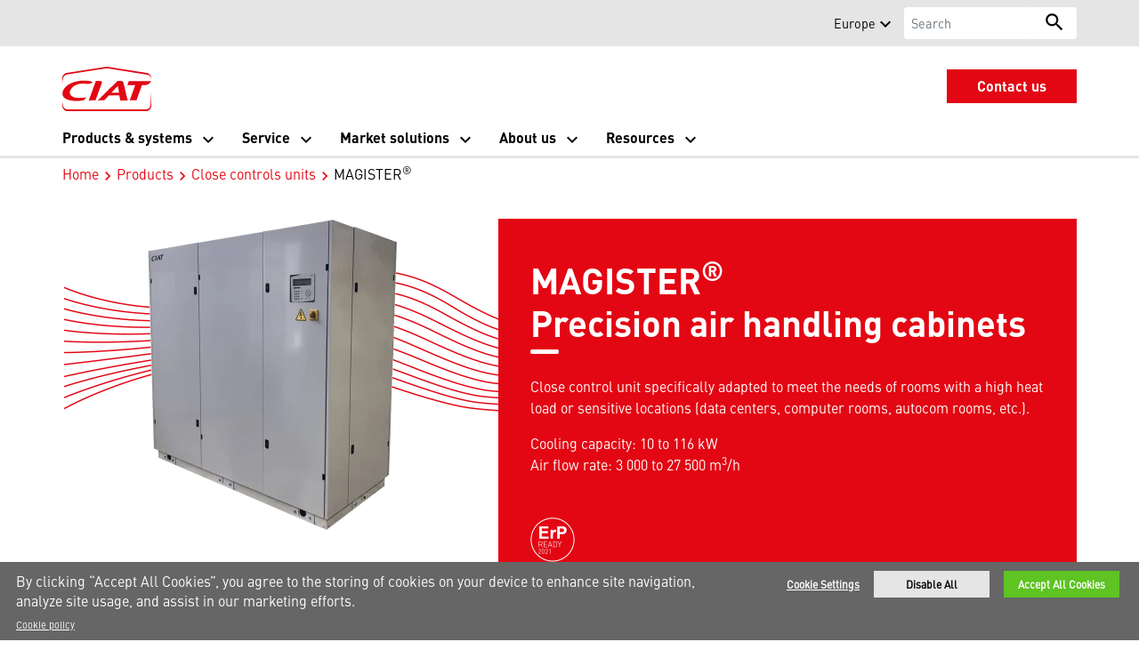

--- FILE ---
content_type: text/html; charset=utf-8
request_url: https://www.ciat.com/en/eu/products-systems/close-controls-units/magister/
body_size: 17963
content:
<!DOCTYPE html>
<!--[if lt IE 7]><html class="no-js lt-ie9 lt-ie8 lt-ie7"><![endif]-->
<!--[if IE 7]><html class="no-js lt-ie9 lt-ie8"><![endif]-->
<!--[if IE 8]><html class="no-js lt-ie9"><![endif]-->
<!--[if gt IE 8]><!-->
<html class="no-js" lang="en">
<!--<![endif]-->
<head>
    <meta charset="UTF-8">
    <meta http-equiv="X-UA-Compatible" content="IE=edge">
    <meta name="viewport" content="width=device-width, initial-scale=1, shrink-to-fit=no">
    <link rel="shortcut icon" href="/en/eu/system/v2509101211/favicon.ico" />
    <link href="https://www.googletagmanager.com" rel="preconnect">
    <link href="https://images.carriercms.com" rel="preconnect">
    <link href="//s7.addthis.com" rel="preconnect">
    <link rel="preload" href="/en/eu/system/v2509101211/assets/fonts/MaterialIcons-Regular.woff2" as="font" type="font/woff2" crossorigin>
        <link rel="preload" href="   " as="image">
            <link rel="preload" href="   " as="image">
    


<meta name="title" content="Magister&#174; - Precision air handling cabinets | CIAT Europe" />
<title>Magister&#174; - Precision air handling cabinets | CIAT Europe</title>
<meta property="og:title" content="Magister&#174; - Precision air handling cabinets | CIAT Europe" />
<meta name="twitter:title" content="Magister&#174; - Precision air handling cabinets | CIAT Europe" />
<meta name="keywords" content="" />
<meta name="description" content="Close control unit specifically adapted to meet the needs of rooms with a high heat load or sensitive locations: data centres, computer rooms and more." />
<meta property="og:description" content="Close control unit specifically adapted to meet the needs of rooms with a high heat load or sensitive locations: data centres, computer rooms and more." />
<meta name="twitter:description" content="Close control unit specifically adapted to meet the needs of rooms with a high heat load or sensitive locations: data centres, computer rooms and more." />




                <meta name="googlebots" content="index, follow, noodp" />
        <meta name="robots" content="index, follow" />
    <link rel="canonical" href="https://www.ciat.com/en/eu/products-systems/close-controls-units/magister/" />
    <meta property="og:type" content="website" />
    <meta property="og:locale" content="en_EU" />
    <meta property="og:site_name" content="CIAT Europe" />
        <meta property="og:image" content="https://images.carriercms.com/image/upload/v1657119911/common/logos-svg/ciat-logo.svg" />
    <meta property="og:url" content="https://www.ciat.com/en/eu/products-systems/close-controls-units/magister/" />
    <meta name="twitter:card" content="summary" />
    <meta name="twitter:site" content="CIAT" />
    <meta name="twitter:creator" content="CIAT" />
    <meta name="twitter:image" content="https://images.carriercms.com/image/upload/h_400/v1598630099/common/logos/ciat-logo.png" />

    
    <link rel="stylesheet" href="/en/eu/system/v2509101211/assets/css/app.min.css">
    <link rel="stylesheet" href="/en/eu/system/v2509101211/assets/css/global.min.css" />
    <link rel="stylesheet" href="/en/eu/system/v2509101211/assets/css/style.min.css" />

<script src="https://cdn.cookielaw.org/scripttemplates/otSDKStub.js"  type="text/javascript" charset="UTF-8" data-domain-script="8483d59d-5b2c-4d7c-9f31-6ed24e3e0b43" ></script> <script type="text/javascript"> function OptanonWrapper() { if($("#hdn_cookiepolicylink").length) {      var cookiePolicyLink = $("#hdn_cookiepolicylink").val();      $("#onetrust-consent-sdk #onetrust-banner-sdk #onetrust-policy-text a:first-child").attr("href", cookiePolicyLink);      $("#onetrust-pc-sdk #ot-pc-content #ot-pc-desc .privacy-notice-link").attr("href", cookiePolicyLink);  } } </script>    </head>
<body>
    <a class="skip-main bg-primary text-white" href="#main-content">Skip to main content</a>
    <input type='hidden' id='hdn_gaAccount' value="UA-233065276-1,G-SXP4TX7X7G" />
    <input type='hidden' id='hdn_gtmcontainerid' value="GTM-W3DHX4T4" />
    <input type='hidden' id='hdn_ooyala_playerID' value="a15b2c6987d84209a6de2702ccb2c3ed" />

        <input type="hidden" id="hdnLocationTitleUrl" value="/en/eu/Location/GetLocationTitle" />
        <input type="hidden" name="locationSelectorUrl" id="locationSelectorUrl" value="/en/eu/Json/GetFromCategory/" />
            <input type='hidden' id='hdn_cookiepolicylink' value="/en/eu/legal/cookie-policy/" />

    

<header>
    <div class="container-fluid fixed-top px-0 ct-header-basic">
        
 <style>
        .mobilebtn:hover{
            background: #fff !important;
            color: #e30613 !important;
        }
    </style>



 <!-- Call to Action on Tablet & Mobile -->
<div class="ct-header-basic-cta">
    <div class="row d-block d-md-none bg-light">
        <div class="col">
                <div class="text-primary align-middle text-center pb-1 mb-0">
                    <div class="ct-header-basic-cta">
<div class="row d-block d-md-none bg-primary">
<div class="col" style=" background-color: white;"><a style="margin-bottom: -3px; text-align: center; background: #e30613;color: white;" class="btn btn-primary btn-sm btn-block mobilebtn" href="/en/eu/contact-us/">Contact us</a></div>
</div>
</div>
                </div>
                    </div>
    </div>
</div>    

    <div class="ct-header-basic-secondary">
    <div class="container ">
        <div class="d-none d-md-block">
            <nav class="navbar navbar-expand-md navbar-light bg-light" id="navHeader">
                <div id="navbarNavDropdown2" class="navbar-collapse collapse">


<div>
</div>

<ul class="navbar-nav ml-auto">
        <li class="nav-item">
            <a class="btn" target="_blank" role="button">
                
            </a>
        </li>
            <li class="nav-item">
            <button id="btnLocationTitle" class="btn btn-link" role="button" data-toggle="modal" data-target="#selectRegion">
                <i class="material-icons align-middle">edit_location<span class="sr-only">Select your location</span></i>
            </button>
        </li>

</ul>

<form id="searchForm" class="navbar-form navbar-right" method="get">
    <input type="hidden" id="formURL" value="/en/eu/search.html" />
    <div class="input-group">
        <input name="q" id="q" type="text" class="form-control" placeholder="Search" aria-label="Search" autocomplete="new search text">
        <label for="q" class="sr-only">Search</label>
        <div class="input-group-append">
            <button id="btnSearch" class="btn" type="button">
                <i class="material-icons align-bottom">search<span class="sr-only">Search for information</span></i>
            </button>
        </div>
    </div>
</form>

                </div>
            </nav>
        </div>
    </div>
</div>


<div class="container ct-header-basic-brand-bar">
    <nav class="navbar navbar-expand-md navbar-light bg-light">
        <!-- Branding on Desktop, Tablet & Mobile -->
        <a href="/en/eu/" class="ct-brand-logo-link">
                <img class="d-none d-md-inline-block ct-brand-logo"
                     src="https://images.carriercms.com/image/upload/v1657119911/common/logos-svg/ciat-logo.svg"
                     alt="ciat-logo"
                     width="275"
                     height="137" />
                <img class="d-inline-block d-md-none ct-brand-logo"
                     src="https://images.carriercms.com/image/upload/v1657119911/common/logos-svg/ciat-logo.svg"
                     alt="ciat-logo"
                     width="275"
                     height="137" />
            <div class="d-none d-sm-inline-block"></div>
        </a>
        
        <!-- Hamburger on Tablet & Mobile -->
        <div class="ml-auto">
            <div class="btn-group">
                <button class="btn navbar-toggler" type="button" data-toggle="collapse"
                        data-target="#navbarNavDropdown3" aria-controls="navbarNavDropdown3"
                        aria-expanded="false" aria-label="Toggle navigation">
                    <i class="material-icons open-search">search<span class="sr-only">Search for information</span></i>
                    <i class="material-icons close-search d-none">close<span class="sr-only">Close Search for information</span></i>
                </button>
                <button class="btn navbar-toggler hamburgerMenu" type="button" data-toggle="collapse"
                        data-target="#navbarNavDropdown1" aria-controls="navbarNavDropdown1"
                        aria-expanded="false" aria-label="Toggle navigation">
                    <i class="material-icons open-menu">
                        menu<span class="sr-only">Menu.</span>
                    </i><small class="font-weight-light"><br>Menu</small>
                    <i class="material-icons close-menu d-none">
                        close<span class="sr-only">close</span>
                    </i>

                </button>
            </div>
        </div>

        <!-- Call to Action on Desktop -->
        <div class="ml-auto d-none d-md-block">
                            <a class="btn btn-primary btn-sm float-right" role="button" href="/en/eu/contact-us/" target="_self">
                    Contact us
                </a>
        </div>
    </nav>
</div>

<div class="container-fluid ct-header-basic-primary">
    <div class="container">
        <nav class="navbar navbar-expand-md" id="siteMainMenu">
            <div id="navbarNavDropdown1" class="collapse navbar-collapse">
                <ul class="navbar-nav">
                                <li class="dropdown position-static nav-item">
                                    <a class="dropdown-toggle nav-link" href="/en/eu/products-systems/" id="navbarDropdown1" role="button" data-toggle="dropdown" aria-haspopup="true" aria-expanded="false">Products &amp; systems<span class="sr-only"></span></a>

                                    <ul class="dropdown-menu" aria-labelledby="navbarDropdown1">
                                        <li class="dropdown-item">
                                            <div class="white-space-normal">
                                                <div class="row">
                                                        <div class="col-md-3">
                                                            
    <ul class="ct-menusub-basic-header mr-auto submenu-title">
            <li class="nav-item link-text-strong">
                    <a href="/en/eu/products-systems/heat-pumps-and-chillers/" target="_self" class="nav-link">
                        Heat pumps &amp; chillers
                    </a>
            </li>

                <li class="nav-item link-text-indent">
                    <a href="/en/eu/products-systems/heat-pumps-and-chillers/air-cooled-units/" target="_self" class="nav-link">
                        Air-cooled units
                    </a>
                </li>
                <li class="nav-item link-text-indent">
                    <a href="/en/eu/products-systems/heat-pumps-and-chillers/water-cooled-units/" target="_self" class="nav-link">
                        Water-cooled units
                    </a>
                </li>
                <li class="nav-item link-text-indent">
                    <a href="/en/eu/products-systems/heat-pumps-and-chillers/controls-for-heat-pumps-and-chillers/" target="_self" class="nav-link">
                        Controls for heat pumps & chillers 
                    </a>
                </li>
                <li class="nav-item link-text-indent">
                    <a href="/en/eu/products-systems/heat-pumps-and-chillers/storage-systems/" target="_self" class="nav-link">
                        Storage systems
                    </a>
                </li>
    </ul>

                                                        </div>
                                                        <div class="col-md-3">
                                                            
    <ul class="ct-menusub-basic-header mr-auto submenu-title">
            <li class="nav-item link-text-strong">
                    <a href="/en/eu/products-systems/rooftop-units-and-packaged-systems/" target="_self" class="nav-link">
                        Rooftop units &amp; packaged systems
                    </a>
            </li>

                <li class="nav-item link-text-indent">
                    <a href="/en/eu/products-systems/rooftop-units-and-packaged-systems/rooftop-units/" target="_self" class="nav-link">
                        Rooftop units 
                    </a>
                </li>
                <li class="nav-item link-text-indent">
                    <a href="/en/eu/products-systems/rooftop-units-and-packaged-systems/packaged-systems/ispv-vertical-autonomous-heat-pumps/" target="_self" class="nav-link">
                        Packaged systems
                    </a>
                </li>
                <li class="nav-item link-text-indent">
                    <a href="/en/eu/products-systems/rooftop-units-and-packaged-systems/controls-for-packaged-systems/" target="_self" class="nav-link">
                        Controls for packaged systems
                    </a>
                </li>
    </ul>

                                                        </div>
                                                        <div class="col-md-3">
                                                            
    <ul class="ct-menusub-basic-header mr-auto submenu-title">
            <li class="nav-item link-text-strong">
                    <a href="/en/eu/products-systems/air-treatment-solutions/" target="_self" class="nav-link">
                        Air treatment solutions
                    </a>
            </li>

                <li class="nav-item link-text-indent">
                    <a href="/en/eu/products-systems/air-treatment-solutions/air-handling-units/" target="_self" class="nav-link">
                        Air handling units
                    </a>
                </li>
                <li class="nav-item link-text-indent">
                    <a href="/en/eu/products-systems/air-treatment-solutions/air-heaters/" target="_self" class="nav-link">
                        Air heaters
                    </a>
                </li>
                <li class="nav-item link-text-indent">
                    <a href="/en/eu/products-systems/air-treatment-solutions/swimming-pool-dehumidifiers/" target="_self" class="nav-link">
                        Swimming pool dehumidifiers
                    </a>
                </li>
    </ul>

                                                        </div>
                                                        <div class="col-md-3">




        <img class="cld-responsive img-fluid" data-src="https://images.carriercms.com/image/upload/w_360,h_345,c_lfill,dpr_1.0,q_auto,f_auto/v1652438650/ciat/products/menu-products-and-systems-CIAT.jpg" alt="menu-products-and-systems-CIAT" loading="lazy" />






    <p>
    </p>
                                                                                                                    </div>
                                                        <div class="col-md-3">
                                                            
    <ul class="ct-menusub-basic-header mr-auto submenu-title">
            <li class="nav-item link-text-strong">
                    <a href="/en/eu/products-systems/comfort-units/" target="_self" class="nav-link">
                        Comfort units
                    </a>
            </li>

                <li class="nav-item link-text-indent">
                    <a href="/en/eu/products-systems/comfort-units/comfort-units/" target="_self" class="nav-link">
                        Comfort units
                    </a>
                </li>
                <li class="nav-item link-text-indent">
                    <a href="/en/eu/products-systems/comfort-units/controls-for-comfort-units/" target="_self" class="nav-link">
                        Controls for comfort units
                    </a>
                </li>
    </ul>

                                                        </div>
                                                        <div class="col-md-3">
                                                            
    <ul class="ct-menusub-basic-header mr-auto submenu-title">
            <li class="nav-item link-text-strong">
                    <a href="/en/eu/products-systems/dry-coolers-condensers/" target="_self" class="nav-link">
                        Dry coolers &amp; condensers
                    </a>
            </li>

                <li class="nav-item link-text-indent">
                    <a href="/en/eu/products-systems/dry-coolers-condensers/dry-coolers/" target="_self" class="nav-link">
                        Dry coolers
                    </a>
                </li>
                <li class="nav-item link-text-indent">
                    <a href="/en/eu/products-systems/dry-coolers-condensers/controls-and-systems/" target="_self" class="nav-link">
                        Controls & systems
                    </a>
                </li>
    </ul>

                                                        </div>
                                                        <div class="col-md-3">
                                                            
    <ul class="ct-menusub-basic-header mr-auto submenu-title">
            <li class="nav-item link-text-strong">
                    <a href="/en/eu/products-systems/heat-exchangers/gasketed-plate-itex/" target="_self" class="nav-link">
                        Heat exchangers
                    </a>
            </li>

    </ul>


    <ul class="ct-menusub-basic-header mr-auto submenu-title">
            <li class="nav-item link-text-strong">
                    <a href="/en/eu/products-systems/pre-conditioned-air-units/ature-inverter/" target="_self" class="nav-link">
                        PCA units
                    </a>
            </li>

    </ul>


    <ul class="ct-menusub-basic-header mr-auto submenu-title">
            <li class="nav-item link-text-strong">
                    <a href="/en/eu/products-systems/close-controls-units/" target="_self" class="nav-link">
                        Close control units
                    </a>
            </li>

    </ul>

                                                        </div>
                                                </div>
                                                <div class="row">
                                                    <div class="col-md-12 d-sm-none d-none d-md-block text-center">
                                                        <a href="javascript:void(0)" role="button" class="close-menu">
                                                            <span class="material-icons ">
                                                                keyboard_arrow_up
                                                                <span class="sr-only">Collapse Menu</span>
                                                            </span>
                                                        </a>
                                                    </div>
                                                </div>
                                            </div>
                                        </li>
                                    </ul>
                                </li>
                                <li class="dropdown position-static nav-item">
                                    <a class="dropdown-toggle nav-link" href="/en/eu/service/" id="navbarDropdown2" role="button" data-toggle="dropdown" aria-haspopup="true" aria-expanded="false">Service<span class="sr-only"></span></a>

                                    <ul class="dropdown-menu" aria-labelledby="navbarDropdown2">
                                        <li class="dropdown-item">
                                            <div class="white-space-normal">
                                                <div class="row">
                                                        <div class="col-md-3">
                                                            
    <ul class="ct-menusub-basic-header mr-auto submenu-title">
            <li class="nav-item link-text-strong">
                    <a href="/en/eu/service/bluedge-service-overview/" target="_self" class="nav-link">
                        BluEdge service overview
                    </a>
            </li>

                <li class="nav-item link-text-indent">
                    <a href="/en/eu/service/service-contact-us/" target="_self" class="nav-link">
                        Contact us
                    </a>
                </li>
    </ul>

                                                        </div>
                                                        <div class="col-md-3">
                                                            
    <ul class="ct-menusub-basic-header mr-auto submenu-title">
            <li class="nav-item link-text-strong">
                    <a href="/en/eu/service/operate-service-protect/" target="_self" class="nav-link">
                        Operate, service and protect
                    </a>
            </li>

                <li class="nav-item link-text-indent">
                    <a href="/en/eu/service/operate-service-protect/commissioning/" target="_self" class="nav-link">
                        Commissioning 
                    </a>
                </li>
                <li class="nav-item link-text-indent">
                    <a href="/en/eu/service/operate-service-protect/maintenance/" target="_self" class="nav-link">
                        Maintenance
                    </a>
                </li>
                <li class="nav-item link-text-indent">
                    <a href="/en/eu/service/operate-service-protect/repairs/" target="_self" class="nav-link">
                        Repairs
                    </a>
                </li>
                <li class="nav-item link-text-indent">
                    <a href="/en/eu/service/operate-service-protect/parts-accessories/" target="_self" class="nav-link">
                        Parts & accessories
                    </a>
                </li>
                <li class="nav-item link-text-indent">
                    <a href="/en/eu/service/operate-service-protect/modernization/" target="_self" class="nav-link">
                        Modernization
                    </a>
                </li>
    </ul>

                                                        </div>
                                                        <div class="col-md-3">
                                                            
    <ul class="ct-menusub-basic-header mr-auto submenu-title">
            <li class="nav-item link-text-strong">
                    <a href="/en/eu/service/controls/" target="_self" class="nav-link">
                        Controls
                    </a>
            </li>

    </ul>

                                                        </div>
                                                        <div class="col-md-3">




        <img class="cld-responsive img-fluid" data-src="https://images.carriercms.com/image/upload/w_360,h_345,c_lfill,dpr_1.0,q_auto,f_auto/v1670252896/ciat/Services/bluedge-service-technician-on-site.jpg" alt="BluEdge - A complete solution service offer" loading="lazy" />






    <p>
    </p>
                                                                                                                    </div>
                                                </div>
                                                <div class="row">
                                                    <div class="col-md-12 d-sm-none d-none d-md-block text-center">
                                                        <a href="javascript:void(0)" role="button" class="close-menu">
                                                            <span class="material-icons ">
                                                                keyboard_arrow_up
                                                                <span class="sr-only">Collapse Menu</span>
                                                            </span>
                                                        </a>
                                                    </div>
                                                </div>
                                            </div>
                                        </li>
                                    </ul>
                                </li>
                                <li class="dropdown position-static nav-item">
                                    <a class="dropdown-toggle nav-link" href="/en/eu/market-solutions/" id="navbarDropdown3" role="button" data-toggle="dropdown" aria-haspopup="true" aria-expanded="false">Market solutions<span class="sr-only"></span></a>

                                    <ul class="dropdown-menu" aria-labelledby="navbarDropdown3">
                                        <li class="dropdown-item">
                                            <div class="white-space-normal">
                                                <div class="row">
                                                        <div class="col-md-4">
                                                            
    <ul class="ct-menusub-basic-header mr-auto submenu-title">
            <li class="nav-item link-text-strong">
Discover all the solutions            </li>

                <li class="nav-item link-text-indent">
                    <a href="/en/eu/market-solutions/healthcare/" target="_self" class="nav-link">
                        Healthcare
                    </a>
                </li>
                <li class="nav-item link-text-indent">
                    <a href="/en/eu/market-solutions/hotels/" target="_self" class="nav-link">
                        Hotels
                    </a>
                </li>
                <li class="nav-item link-text-indent">
                    <a href="/en/eu/market-solutions/shopping-centers-retail/" target="_self" class="nav-link">
                        Shopping centers & retail
                    </a>
                </li>
                <li class="nav-item link-text-indent">
                    <a href="/en/eu/market-solutions/logistics/" target="_self" class="nav-link">
                        Logistics
                    </a>
                </li>
                <li class="nav-item link-text-indent">
                    <a href="/en/eu/market-solutions/office-buildings/" target="_self" class="nav-link">
                        Office
                    </a>
                </li>
                <li class="nav-item link-text-indent">
                    <a href="/en/eu/market-solutions/industrial-sectors/" target="_self" class="nav-link">
                        Industry
                    </a>
                </li>
    </ul>

                                                        </div>
                                                        <div class="col-md-4">




        <img class="cld-responsive img-fluid" data-src="https://images.carriercms.com/image/upload/w_360,h_345,c_lfill,dpr_1.0,q_auto,f_auto/v1670251153/ciat/people/menu-market-solutions-CIAT.jpg" alt="menu-market-solutions-CIAT" loading="lazy" />






    <p>
    </p>
                                                                                                                    </div>
                                                </div>
                                                <div class="row">
                                                    <div class="col-md-12 d-sm-none d-none d-md-block text-center">
                                                        <a href="javascript:void(0)" role="button" class="close-menu">
                                                            <span class="material-icons ">
                                                                keyboard_arrow_up
                                                                <span class="sr-only">Collapse Menu</span>
                                                            </span>
                                                        </a>
                                                    </div>
                                                </div>
                                            </div>
                                        </li>
                                    </ul>
                                </li>
                                <li class="dropdown position-static nav-item">
                                    <a class="dropdown-toggle nav-link" href="/en/eu/about-us/" id="navbarDropdown4" role="button" data-toggle="dropdown" aria-haspopup="true" aria-expanded="false">About us<span class="sr-only"></span></a>

                                    <ul class="dropdown-menu" aria-labelledby="navbarDropdown4">
                                        <li class="dropdown-item">
                                            <div class="white-space-normal">
                                                <div class="row">
                                                        <div class="col-md-4">
                                                            
    <ul class="ct-menusub-basic-header mr-auto submenu-title">
            <li class="nav-item link-text-strong">
Learn more about CIAT            </li>

                <li class="nav-item link-text-indent">
                    <a href="/en/eu/about-us/about-ciat/" target="_self" class="nav-link">
                        About CIAT
                    </a>
                </li>
                <li class="nav-item link-text-indent">
                    <a href="/en/eu/about-us/ciat-4-life/" target="_self" class="nav-link">
                        #CIAT4life
                    </a>
                </li>
                <li class="nav-item link-text-indent">
                    <a href="/en/eu/about-us/centers-of-excellence/" target="_self" class="nav-link">
                        Centers of excellence
                    </a>
                </li>
    </ul>

                                                        </div>
                                                        <div class="col-md-4">
                                                            
    <ul class="ct-menusub-basic-header mr-auto ">

                <li class="nav-item link-text-indent">
                    <a href="/en/eu/about-us/european-regulation/" target="_self" class="nav-link">
                        European regulation
                    </a>
                </li>
                <li class="nav-item link-text-indent">
                    <a href="/en/eu/about-us/certification/" target="_self" class="nav-link">
                        Certification
                    </a>
                </li>
                <li class="nav-item link-text-indent">
                    <a href="/en/eu/about-us/careers/" target="_self" class="nav-link">
                        Careers
                    </a>
                </li>
                <li class="nav-item link-text-indent">
                    <a href="/en/eu/news/" target="_self" class="nav-link">
                        News
                    </a>
                </li>
    </ul>

                                                        </div>
                                                        <div class="col-md-4">




        <img class="cld-responsive img-fluid" data-src="https://images.carriercms.com/image/upload/w_360,h_345,c_lfill,dpr_1.0,q_auto,f_auto/v1670251153/ciat/people/menu-about-us-CIAT.jpg" alt="menu-about-us-CIAT" loading="lazy" />






    <p>
    </p>
                                                                                                                    </div>
                                                </div>
                                                <div class="row">
                                                    <div class="col-md-12 d-sm-none d-none d-md-block text-center">
                                                        <a href="javascript:void(0)" role="button" class="close-menu">
                                                            <span class="material-icons ">
                                                                keyboard_arrow_up
                                                                <span class="sr-only">Collapse Menu</span>
                                                            </span>
                                                        </a>
                                                    </div>
                                                </div>
                                            </div>
                                        </li>
                                    </ul>
                                </li>
                                <li class="dropdown position-static nav-item">
                                    <a class="dropdown-toggle nav-link" href="/en/eu/resources/" id="navbarDropdown5" role="button" data-toggle="dropdown" aria-haspopup="true" aria-expanded="false">Resources<span class="sr-only"></span></a>

                                    <ul class="dropdown-menu" aria-labelledby="navbarDropdown5">
                                        <li class="dropdown-item">
                                            <div class="white-space-normal">
                                                <div class="row">
                                                        <div class="col-md-4">
                                                            
    <ul class="ct-menusub-basic-header mr-auto submenu-title">
            <li class="nav-item link-text-strong">
See all documents &amp; digital tools            </li>

                <li class="nav-item link-text-indent">
                    <a href="/en/eu/resources/product-literature/" target="_self" class="nav-link">
                        Product literature
                    </a>
                </li>
                <li class="nav-item link-text-indent">
                    <a href="/en/eu/resources/case-studies/" target="_self" class="nav-link">
                        Case studies
                    </a>
                </li>
                <li class="nav-item link-text-indent">
                    <a href="/en/eu/resources/faq/" target="_self" class="nav-link">
                        FAQ
                    </a>
                </li>
                <li class="nav-item link-text-indent">
                    <a href="https://www.store-eu.carrier.com/" target="_blank" class="nav-link">
                        Spare parts website
                            <i class="material-icons align-bottom">
                                open_in_new
                            </i>
                    </a>
                </li>
    </ul>

                                                        </div>
                                                        <div class="col-md-4">
                                                            
    <ul class="ct-menusub-basic-header mr-auto ">

                <li class="nav-item link-text-indent">
                    <a href="/en/eu/resources/videos/" target="_self" class="nav-link">
                        Videos
                    </a>
                </li>
                <li class="nav-item link-text-indent">
                    <a href="/en/eu/find-sales-office/" target="_self" class="nav-link">
                        Find a sales office
                    </a>
                </li>
    </ul>

                                                        </div>
                                                        <div class="col-md-4">




        <img class="cld-responsive img-fluid" data-src="https://images.carriercms.com/image/upload/w_360,h_345,c_lfill,dpr_1.0,q_auto,f_auto/v1670251153/ciat/people/menu-resources-CIAT.jpg" alt="menu-resources-CIAT" loading="lazy" />






    <p>
    </p>
                                                                                                                    </div>
                                                </div>
                                                <div class="row">
                                                    <div class="col-md-12 d-sm-none d-none d-md-block text-center">
                                                        <a href="javascript:void(0)" role="button" class="close-menu">
                                                            <span class="material-icons ">
                                                                keyboard_arrow_up
                                                                <span class="sr-only">Collapse Menu</span>
                                                            </span>
                                                        </a>
                                                    </div>
                                                </div>
                                            </div>
                                        </li>
                                    </ul>
                                </li>
                </ul>
            </div>
            <div id="navbarNavDropdown3" class="navbar-collapse collapse">
                <div class="row d-block d-md-none">
                    <div class="col">
                        <form name="searchFormMobile" id="searchFormMobile" method="get">
                            <div class="input-group">
                                <input type="text" class="form-control" id="searchBoxMobile" placeholder="Search">
                                <label for="searchBoxMobile" class="sr-only">Search</label>
                                <div class="input-group-append">
                                    <button class="btn" type="button" id="btnSearchResults">
                                        <i class="material-icons align-bottom">search<span class="sr-only">Search</span></></i>
                                    </button>
                                </div>
                            </div>
                        </form>
                    </div>
                </div>
            </div>
        </nav>
    </div>
</div>


    </div>
</header>








<main class="header-static-margin">
    <section id="main-content" class="pt-one-col">
    <div class="container-fluid ct-breadcrumb-a">
        <div class="container">


        <nav class="ct_breadcrumb-a d-none d-md-block" aria-label="breadcrumb">
            <ol class="breadcrumb" itemscope itemtype="http://schema.org/BreadcrumbList">

                    <li class="breadcrumb-item" itemprop="itemListElement" itemscope itemtype="http://schema.org/ListItem">

                        <span id="breadcrumb(1)" itemprop="name">
                            <a itemprop="item" href="/en/eu/">
                                Home
                            </a>

                            <span content="Home" itemprop="name" aria-hidden="true"></span>
                        </span>
                        <meta itemprop="position" content="1" />
                    </li>
                                            <li class="breadcrumb-item" itemprop="itemListElement" itemscope itemtype="http://schema.org/ListItem">

                                <span itemprop="name" id="breadcrumb(2)">
                                    <a itemprop="item" href="/en/eu/products-systems/">
                                        Products
                                    </a>
                                    <span content="Products" itemprop="name" aria-hidden="true"></span>
                                </span>
                                <meta itemprop="position" content="2" />
                            </li>
                            <li class="breadcrumb-item" itemprop="itemListElement" itemscope itemtype="http://schema.org/ListItem">

                                <span itemprop="name" id="breadcrumb(3)">
                                    <a itemprop="item" href="/en/eu/products-systems/close-controls-units/">
                                        Close controls units
                                    </a>
                                    <span content="Close controls units" itemprop="name" aria-hidden="true"></span>
                                </span>
                                <meta itemprop="position" content="3" />
                            </li>
                            <li class="breadcrumb-item" itemprop="itemListElement" itemscope itemtype="http://schema.org/ListItem">
                                <span itemprop="name" id="breadcrumb(4)">MAGISTER<sup>®</sup></span>
                                <meta itemprop="position" content="4" />
                            </li>
            </ol>

        </nav>
            <nav class="ct_breadcrumb-b d-block d-md-none" aria-label="breadcrumb">
                <ol class="breadcrumb">
                            <li class="breadcrumb-item active">
                                <i class="material-icons align-bottom">keyboard_arrow_left<span class="sr-only">Arrow back</span></i>
                                <a href="/en/eu/products-systems/close-controls-units/">
                                    <span>Close controls units</span>
                                </a>
                            </li>


                </ol>
            </nav>



        </div>
    </div>
        




<input type="hidden" id="elevatezoomUrl" value="/en/eu/system/v2509101211/assets/scripts/product-elevatezoom.min.js" />
<hr />

<div class="container ct-product-details py-2" itemscope itemtype="http://schema.org/Product">


    <meta itemprop="name" content="Precision air handling cabinets" />
    <meta itemprop="description" content="Precision air handling cabinets" />
    <meta itemprop="model" content="MAGISTER &#174;" />
    <meta itemprop="productID" content="MAGISTER &#174;" />
    <div itemprop="brand" itemtype="https://schema.org/Brand" itemscope>
        <meta itemprop="name" content="Carrier"/>
    </div>
    <meta itemprop="manufacturer" content="Carrier Corporation" />
    <meta itemprop="url" content="https://www.ciat.com/en/eu/products-systems/close-controls-units/magister/ ">

            <meta itemprop="image" content="https://images.carriercms.com/image/upload/v1685435008/ciat/products/air-treatment-solutions/ciat-magister-precision-air-handling-cabinet.png " />
        <div class="row">
        <div class="col-md-5 col-sm-12" >
            <span class="d-none" id='hdn_Span_hdnPDPSelectedIndex'></span>
            <div class="zoom-wrapper text-center w-100 px-2">
                <ul id="gallery-wrapper" class="cS-hidden gallery list-unstyled">

                                <li data-thumb="https://images.carriercms.com/image/upload/w_130,q_auto,f_auto/v1685435008/ciat/products/air-treatment-solutions/ciat-magister-precision-air-handling-cabinet.png">
                                    <img class="img-zoom img-fluid cld-responsive" data-src="https://images.carriercms.com/image/upload/h_350,q_auto,f_auto/v1685435008/ciat/products/air-treatment-solutions/ciat-magister-precision-air-handling-cabinet.png"
                                         data-zoom-image="https://images.carriercms.com/image/upload/w_1280,q_auto,f_auto/v1685435008/ciat/products/air-treatment-solutions/ciat-magister-precision-air-handling-cabinet.png"
                                         alt="ciat-magister-precision-air-handling-cabinet" />
                                </li>
                                    </ul>
            </div>



            <div class="modal fade" id="zoomProductInfo" tabindex="-1" role="dialog" aria-labelledby="zoomProductInfoModalLabel">
                <div class="modal-dialog modal-lg modal-md modal-sm">
                    <div class="modal-content">
                        <div class="modal-header">
                            <div class="modal-description-wrapper">
                                <p class="modal-title" id="productModalLabel">
Precision air handling cabinets                                    <small class="pl-2">MAGISTER ®</small>

                                </p>
                            </div>
                            <button type="button" class="close image-close" data-dismiss="modal" aria-label="Close">
                                <span aria-hidden="true">×</span>
                            </button>
                        </div>
                        <div class="modal-body">
                            <div class="row">
                                <div class="col-md-9 col-sm-12">
                                    <div id="big-image" class="text-center">
                                                    <img src="https://images.carriercms.com/image/upload/w_444,q_auto,f_auto/v1685435008/ciat/products/air-treatment-solutions/ciat-magister-precision-air-handling-cabinet.png" loading="lazy" class="img-responsive img-fluid cld-responsive" alt="ciat-magister-precision-air-handling-cabinet" itemprop="image">
                                    </div>
                                </div>
                                <div class="col-md-3 col-sm-12 modal-outer-wrap">
                                    <div class="small-images">

                                                    <img src="https://images.carriercms.com/image/upload/w_80,q_auto,f_auto/v1685435008/ciat/products/air-treatment-solutions/ciat-magister-precision-air-handling-cabinet.png" loading="lazy" class="img-responsive img-thumbnail  img-fluid active" alt="ciat-magister-precision-air-handling-cabinet">
                                    </div>
                                </div>
                            </div>
                        </div>
                        <div class="clear"></div>
                        <div class="modal-footer">
                            <button type="button" class="btn btn-secondary zoom-close" data-dismiss="modal">close</button>
                        </div>
                    </div>
                </div>
            </div>



        </div>
        <div class="col-md-7">
            <!-- Product describtion section start -->
            <div class="card-body">
                <div class="card-text">
                    <!-- Product describtion section start -->
                    <section class="product-description" >
                        <div class="row">
                            <div class="col">
                                    <h1>
                                        Precision air handling cabinets
                                            <br /><small>MAGISTER<sup>®</sup></small>
                                    </h1>
                            </div>
                            <div class="col-12">
<p>Close control unit specifically adapted to meet the needs of rooms with a high heat load or sensitive locations (data centers, computer rooms, autocom rooms, etc.).</p>
<p>Cooling capacity: 10 to 116 kW
<br />
Air flow rate: 3 000 to 27 500 m<sup>3</sup>/h</p>
<div class="product-cta">
<div><a class="btn btn-secondary" href="#accordionGroup" aria-label="">Documents <em class="material-icons align-bottom">keyboard_arrow_right <span class="sr-only">Opens in a new window</span></em></a></div>
</div>                            </div>
                        </div>
                    </section>
                    <!-- Product describtion section end -->
                    <!-- product certificate logo section start -->
                        <section class="mb-4 ct-product-certificate">
                            <hr />
                            <div class="row">
                                <div class="col-12">
                                                <div class="float-left pr-2 pb-2">
                                                            <img class="cld-responsive"
             data-toggle="tooltip"
             data-placement="top"
             title="" data-original-title="Meets the Ecodesign efficiency requirements applicable from 2021" data-src="https://images.carriercms.com/image/upload/h_50,c_lfill,q_auto,f_auto/v1670243502/ciat/icons/ErP-Ready-2021-icon-white.png" alt="ErP-Ready-2021-icon-white" />

                                                </div>


                                </div>
                            </div>
                        </section>
                    <!-- product certificate logo section end -->
                </div>
            </div>

        </div>
    </div>


    <!-- Product speicification B - TAB Content Start -->

    <div class="row">
        <div class="col-12">
            <section class="ct-tabs-desktop">
                <!-- Desktop version start-->
                <div class="d-none d-md-block desktop-checkbox-select">
                        <ul class="nav nav-tabs" id="tabList" role="tablist">
                                            <li class="nav-item">
                                                <a class="nav-link active" id="tabList0" data-toggle="tab" href="#tab0" role="tab" aria-controls="tab0" aria-selected=aria-selected>Range</a>
                                            </li>
                                            <li class="nav-item">
                                                <a class="nav-link " id="tabList1" data-toggle="tab" href="#tab1" role="tab" aria-controls="tab1">Use</a>
                                            </li>
                                            <li class="nav-item">
                                                <a class="nav-link " id="tabList2" data-toggle="tab" href="#tab2" role="tab" aria-controls="tab2">Description</a>
                                            </li>
                                            <li class="nav-item">
                                                <a class="nav-link " id="tabList3" data-toggle="tab" href="#tab3" role="tab" aria-controls="tab3">Features</a>
                                            </li>


                        </ul>
                        <div class="tab-content py-3" id="tabContent">
                                        <div class="tab-pane fade show active" id="tab0" role="tabpanel" aria-labelledby="tabList0">
                                            <p>5 chilled water (CW) models:</p>
<p>UNDER: return from above and supply into the raised floor
<br />
OVER: return from front and supply from above
<br />
CW: vertical chilled-water air handling unit</p>
                                        </div>
                                        <div class="tab-pane fade " id="tab1" role="tabpanel" aria-labelledby="tabList1">
                                            <p>Close control unit specifically adapted to meet the needs of rooms with a high heat load or sensitive locations (data centers, computer rooms, autocom rooms, etc.).
<br />
The choice of technology used (self-adjusting control which adapts to the room loads, electronically commutated EC motor) can reduce the energy consumption. Thanks to its skillful design, the MAGISTER<sup>®</sup> integrates seamlessly into its intended location.</p>
                                        </div>
                                        <div class="tab-pane fade " id="tab2" role="tabpanel" aria-labelledby="tabList2">
                                            <ul>
<li>Packaged unit</li>
<li>Double-skin panels with M0/A1 insulation, galvanized base and aluminum frame</li>
<li>M5 or F7 filter</li>
<li>Cooling provided by a chilled-water coil fitted with two-way or three-way valve</li>
<li>Plug fan coupled with an EC motor with ModBus card integrated (CW only)</li>
<li>Heating provided by hot-water coil or electric heater</li>
<li>Steam humidifier</li>
<li>Complete electrical cabinet, CIAT µAIR CONNECT 2 control</li>
<li>A wide range of options</li>
<li>Free cooling module (option) takes in fresh air from outside</li>
</ul>
                                        </div>
                                        <div class="tab-pane fade " id="tab3" role="tabpanel" aria-labelledby="tabList3">
                                            <ul>
<li>Wide range of chilled water systems</li>
<li>Compact and attractive design</li>
<li>Energy savings with EC motor and self-adjusting control</li>
<li>Easy installation</li>
</ul>
                                        </div>
                        </div>
                </div>
                <!-- Desktop version end-->
                <!-- Small device version start-->
                <div class="d-block d-md-none mobile-checkbox-select">
                    <div class="ct-accordion-group" id="featureAccordionGroup">
                            <div class="card mb-1">
                                <div class="card-header bg-white" id="tab-heading-0">
                                        <button class="btn btn-link btn-block bg-white btn-accordion text-left pl-0 collapsed"
                                                type="button" data-toggle="collapse" data-target="#tab-collapse-0"
                                                aria-expanded="true" aria-controls="tab-collapse-0">
                                                <span>Range</span>

                                        </button>
                                </div>
                                <div id="tab-collapse-0" class="collapse" aria-labelledby="tab-heading-0"
                                     data-parent="#featureAccordionGroup">
                                    <div class="card-body">
<p>5 chilled water (CW) models:</p>
<p>UNDER: return from above and supply into the raised floor
<br />
OVER: return from front and supply from above
<br />
CW: vertical chilled-water air handling unit</p>                                                                            </div>
                                </div>
                            </div>
                            <div class="card mb-1">
                                <div class="card-header bg-white" id="tab-heading-1">
                                        <button class="btn btn-link btn-block bg-white btn-accordion text-left pl-0 collapsed"
                                                type="button" data-toggle="collapse" data-target="#tab-collapse-1"
                                                aria-expanded="true" aria-controls="tab-collapse-1">
                                                <span>Use</span>

                                        </button>
                                </div>
                                <div id="tab-collapse-1" class="collapse" aria-labelledby="tab-heading-1"
                                     data-parent="#featureAccordionGroup">
                                    <div class="card-body">
<p>Close control unit specifically adapted to meet the needs of rooms with a high heat load or sensitive locations (data centers, computer rooms, autocom rooms, etc.).
<br />
The choice of technology used (self-adjusting control which adapts to the room loads, electronically commutated EC motor) can reduce the energy consumption. Thanks to its skillful design, the MAGISTER<sup>®</sup> integrates seamlessly into its intended location.</p>                                                                            </div>
                                </div>
                            </div>
                            <div class="card mb-1">
                                <div class="card-header bg-white" id="tab-heading-2">
                                        <button class="btn btn-link btn-block bg-white btn-accordion text-left pl-0 collapsed"
                                                type="button" data-toggle="collapse" data-target="#tab-collapse-2"
                                                aria-expanded="true" aria-controls="tab-collapse-2">
                                                <span>Description</span>

                                        </button>
                                </div>
                                <div id="tab-collapse-2" class="collapse" aria-labelledby="tab-heading-2"
                                     data-parent="#featureAccordionGroup">
                                    <div class="card-body">
<ul>
<li>Packaged unit</li>
<li>Double-skin panels with M0/A1 insulation, galvanized base and aluminum frame</li>
<li>M5 or F7 filter</li>
<li>Cooling provided by a chilled-water coil fitted with two-way or three-way valve</li>
<li>Plug fan coupled with an EC motor with ModBus card integrated (CW only)</li>
<li>Heating provided by hot-water coil or electric heater</li>
<li>Steam humidifier</li>
<li>Complete electrical cabinet, CIAT µAIR CONNECT 2 control</li>
<li>A wide range of options</li>
<li>Free cooling module (option) takes in fresh air from outside</li>
</ul>                                                                            </div>
                                </div>
                            </div>
                            <div class="card mb-1">
                                <div class="card-header bg-white" id="tab-heading-3">
                                        <button class="btn btn-link btn-block bg-white btn-accordion text-left pl-0 collapsed"
                                                type="button" data-toggle="collapse" data-target="#tab-collapse-3"
                                                aria-expanded="true" aria-controls="tab-collapse-3">
                                                <span>Features</span>

                                        </button>
                                </div>
                                <div id="tab-collapse-3" class="collapse" aria-labelledby="tab-heading-3"
                                     data-parent="#featureAccordionGroup">
                                    <div class="card-body">
<ul>
<li>Wide range of chilled water systems</li>
<li>Compact and attractive design</li>
<li>Energy savings with EC motor and self-adjusting control</li>
<li>Easy installation</li>
</ul>                                                                            </div>
                                </div>
                            </div>
                    </div>
                </div>
                <!-- Small device version end-->
            </section>

        </div>
    </div>
</div>





<style>
    #bynder-document-feed .card-title {
        display: none;
    }

#accordionGroup {
        offset-anchor: center;
    }

#bynder-document-feed {
    --brand-color: #152c73;
    }

    :root:has(meta[property="og:site_name"][content~="CIAT"]) #bynder-document-feed {
        --brand-color: #e30614;
    }

    #bynder-document-feed .drawer {
        display: flex;
    flex-direction: column;
margin: 0 0 6px;
    }

    :root:has(meta[property="og:site_name"][content~="CIAT"]) #bynder-document-feed .drawer {
        border: 1px solid rgba(0,0,0,.125);
    }

    #bynder-document-feed .drawer:hover {
        box-shadow: 0 3px 6px rgba(0,0,0,.23),0 3px 6px rgba(0,0,0,.16) !important;
    }

    :root:has(meta[property="og:site_name"][content~="CIAT"]) #bynder-document-feed .drawer:hover {
        box-shadow:none !important;
    }

    #bynder-document-feed .drawer-face {
        display: flex;
    justify-content: space-between;
    align-items: center;
    text-transform: uppercase;
    font-family: NewsGothicMTW05-Bold,news gothic mt,news gothic,helvetica neue,Helvetica,Arial,sans-serif;
    font-weight:bold;
padding: 0 55px 0 20px;
height: 80px;
border: none;
    border-bottom: 1px solid rgba(0,0,0,.125);
    background-color: #f8f8f8;
        color: #333;
        text-align:left;
    }

    :root:has(meta[property="og:site_name"][content~="CIAT"]) #bynder-document-feed .drawer-face {
        background-color: white;
    text-transform: none;
border: none;
height: 60px;
    }

    #bynder-document-feed .drawer-face:focus{
        outline:none;
    }

    #bynder-document-feed .drawer-face:focus-visible {
        outline: -webkit-focus-ring-color auto 1px;
    }

    #bynder-document-feed .drawer-face::after {
        font-family: "Material Icons";
content: "\e5cf";
    font-size:24px;
    }

    #bynder-document-feed .drawer.open .drawer-face::after {
        transform: rotate(180deg);
    }

    #bynder-document-feed .drawer .drawer-body {
        display: none;
    background-color: white;
    }

    #bynder-document-feed .drawer.open .drawer-body{
        display:block;
    }

    #bynder-document-feed .drawer-document-list {
        display: flex;
    flex-direction: column;
    font-family: NewsGothicMTW05-Regular,news gothic mt,news gothic,helvetica neue,Helvetica,Arial,sans-serif;
    margin-left: 0;
padding: 20px;
    font-weight: normal;
    list-style-type: none;
    }

    #bynder-document-feed .drawer-document-list li {
        display: flex;
    align-items: flex-start;
    flex-wrap:wrap;
padding: 20px;
    }

    @media(max-width:767px){
#bynder-document-feed .drawer-document-list li {
    padding: 20px 0;
        }
    }

    #bynder-document-feed .drawer-document-list li:not(:last-child) {
        border-bottom: 1px solid #ccc;
    }

    #bynder-document-feed .drawer-document-list li.hide-filter-item {
        display: none;
    }

    #bynder-document-feed .document-metainformation-subcontainer{
        display:flex;
        flex-wrap:wrap;
    }

    #bynder-document-feed .document-metainformation-subcontainer > *{
        margin-right:20px;
    }

    #bynder-document-feed .document-label {
        font-family: NewsGothicMTW05-Bold,news gothic mt,news gothic,helvetica neue,Helvetica,Arial,sans-serif;
        text-decoration: underline;
        overflow-wrap:break-word;
    }

    #bynder-document-feed .document-metainformation-container{
        max-width:100%;
    }

    #bynder-document-feed .download-button {
        font-weight: bold;
        font-size: 18px;
        color: var(--brand-color);
        padding: 10px;
        border: 1px solid var(--brand-color);
        margin: 0 20px 20px 0;
        white-space: nowrap;
    }

    :root:has(meta[property="og:site_name"][content~="CIAT"]) #bynder-document-feed .download-button:not(.reset-filters-button) {
        border:2px solid var(--brand-color);
        transition:background-color .2s, color .2s;
        text-decoration:none;
    }

    :root:has(meta[property="og:site_name"][content~="CIAT"]) #bynder-document-feed .download-button:not(.reset-filters-button):hover{
        background-color:var(--brand-color);
        color:white;
    }

    #bynder-document-feed .button-icon {
        height: 24px;
        margin-left: 10px;
        transition:filter .2s;
    }

    :root:has(meta[property="og:site_name"][content~="CIAT"]) #bynder-document-feed .download-button:not(.reset-filters-button):hover .button-icon {
        filter:brightness(100);
    }

    #bynder-document-feed .button-icon .st0,
    #bynder-document-feed .reset-filters-button svg .st0 {
        fill: var(--brand-color);
    }

    #bynder-document-feed .filter-container {
        display: grid;
        grid-template-rows: repeat(3, auto);
        grid-auto-flow: column;
        justify-content: flex-start;
        grid-gap: 0 20px;
        padding: 40px 40px 0;
    }

    @media(max-width:991px){
        #bynder-document-feed .filter-container {
            display:block;
        }
    }

    @media(max-width:767px) {
        #bynder-document-feed .filter-container {
            padding:20px 20px 0;
        }
    }

    #bynder-document-feed .reset-filters-button {
        grid-column: 1;
        width: min-content;
        background: inherit;
        border: none;
        font-family: NewsGothicMTW05-Bold,news gothic mt,news gothic,helvetica neue,Helvetica,Arial,sans-serif;
        padding:0;
    }

    #bynder-document-feed .reset-filters-button.hide{
        display:none;
    }

    #bynder-document-feed .reset-filters-button svg {
        height: 24px;
        margin-right: 10px;
    }

    #bynder-document-feed .filter-container label {
        display:block;
        font-family: NewsGothicMTW05-Bold,news gothic mt,news gothic,helvetica neue,Helvetica,Arial,sans-serif;
        grid-row:2;
    }

    #bynder-document-feed .filter-container select{
        display:block;
        border:2px solid black;
        height:50px;
        padding:0 5px;
        margin-bottom:10px;
        max-width:100%;
    }
</style>

<div id="accordionGroup" class="container text-left">
    <div id="bynder-document-feed" class="ct-accordion-group">
        <h2 class="card-title">Documents</h2>
    </div>
</div>

<script type="module">
    const document_feed = document.getElementById("bynder-document-feed");
    const section_heading = document_feed.querySelector(".card-title");

    const document_requests = [];
    const document_responses = [];
    const document_json_tasks = [];
    const product_document_list = [];
    const product_document_map = [];
    const product_options = new Set();
    const metaproperty_dependencies = {
        "98dd8979-6285-43f3-a79a-904916aa16f5": [
            "94251219-621c-40ec-8fb5-89265b8ac782"
        ],
        "6631af61-c94b-4f4e-b6d2-43af9643cf27": [
            "98dd8979-6285-43f3-a79a-904916aa16f5",
            "94251219-621c-40ec-8fb5-89265b8ac782"
        ]
    };

    const get_metaproperty_task = fetch("/en/eu/Bynder/GetMetaproperties", {
        method: "POST",
        headers: {
            "Content-Type": "application/json"
        },
        body: JSON.stringify([
            "70DECBE5-BDA2-4005-90A9-47AB30198612",
            "CB0F8AEE-F991-4272-8140-18D940E27D11",
            "3E746B12-DE5F-4639-873A-9552B83FFFD8",
            "94251219-621C-40EC-8FB5-89265B8AC782",
            "6631AF61-C94B-4F4E-B6D2-43AF9643CF27",
            "98DD8979-6285-43F3-A79A-904916AA16F5",
            "B8AA0D8A-5019-453F-AB54-0926CE57A15A"
        ])
    });

    const get_metaproperty_option_dependencies_requests = {
        product_option: fetch("/en/eu/Bynder/GetMetapropertyOptionDependencies?metaproperty_id=6631AF61-C94B-4F4E-B6D2-43AF9643CF27"),
        size: fetch("/en/eu/Bynder/GetMetapropertyOptionDependencies?metaproperty_id=98DD8979-6285-43F3-A79A-904916AA16F5")
    };

        
        document_requests["Certificates"] = fetch("/en/eu/Bynder/GetProductDocuments?AssetType=Certificates&ProductRangeName=MAGISTER_&DocumentLanguage=English");
        
        
        document_requests["Sales_documentation"] = fetch("/en/eu/Bynder/GetProductDocuments?AssetType=Sales_documentation&ProductRangeName=MAGISTER_&DocumentLanguage=English");
        
        
        document_requests["Technical_documentation"] = fetch("/en/eu/Bynder/GetProductDocuments?AssetType=Technical_documentation&ProductRangeName=MAGISTER_&DocumentLanguage=English");
        
        
        document_requests["Technical_drawings"] = fetch("/en/eu/Bynder/GetProductDocuments?AssetType=Technical_drawings&ProductRangeName=MAGISTER_&DocumentLanguage=English");
        

        
        document_responses["Certificates"] = await document_requests["Certificates"];
        
        
        document_responses["Sales_documentation"] = await document_requests["Sales_documentation"];
        
        
        document_responses["Technical_documentation"] = await document_requests["Technical_documentation"];
        
        
        document_responses["Technical_drawings"] = await document_requests["Technical_drawings"];
        

        
        document_json_tasks["Certificates"] = document_responses["Certificates"].json();
        
        
        document_json_tasks["Sales_documentation"] = document_responses["Sales_documentation"].json();
        
        
        document_json_tasks["Technical_documentation"] = document_responses["Technical_documentation"].json();
        
        
        document_json_tasks["Technical_drawings"] = document_responses["Technical_drawings"].json();
        

        
        {
            const docs = await document_json_tasks["Certificates"];
            if (docs.length) {
                section_heading.style.display = "block";
                    
                    section_heading.innerHTML = "Documents";
                    
            }

            product_document_list.push(...docs);
            product_document_map["Certificates"] = docs;
        }
        
        
        {
            const docs = await document_json_tasks["Sales_documentation"];
            if (docs.length) {
                section_heading.style.display = "block";
                    
                    section_heading.innerHTML = "Documents";
                    
            }

            product_document_list.push(...docs);
            product_document_map["Sales_documentation"] = docs;
        }
        
        
        {
            const docs = await document_json_tasks["Technical_documentation"];
            if (docs.length) {
                section_heading.style.display = "block";
                    
                    section_heading.innerHTML = "Documents";
                    
            }

            product_document_list.push(...docs);
            product_document_map["Technical_documentation"] = docs;
        }
        
        
        {
            const docs = await document_json_tasks["Technical_drawings"];
            if (docs.length) {
                section_heading.style.display = "block";
                    
                    section_heading.innerHTML = "Documents";
                    
            }

            product_document_list.push(...docs);
            product_document_map["Technical_drawings"] = docs;
        }
        

    product_document_list.forEach(x => {
        x.propertyOptions.forEach(product_options.add, product_options);
    });

    const get_product_metaproperty_options_task = fetch("/en/eu/Bynder/GetMetapropertyOptions", {
        method: "POST",
        headers: {
            "Content-Type": "application/json"
        },
        body: JSON.stringify([...product_options])
    });

    const get_metaproperty_response = await get_metaproperty_task;
    const get_product_metaproperty_options_response = await get_product_metaproperty_options_task;

    const metaproperty_option_dependencies_responses = {
        product_option: await get_metaproperty_option_dependencies_requests.product_option,
        size: await get_metaproperty_option_dependencies_requests.size,
    }

    const metaproperties = await get_metaproperty_response.json();
    const metaproperty_options = await get_product_metaproperty_options_response.json();
    const metaproperty_option_dependencies_results = {
        product_option: await metaproperty_option_dependencies_responses.product_option.json(),
        size: await metaproperty_option_dependencies_responses.size.json()
    };

    const metaproperty_option_dependencies = {};

    for (const option_id in metaproperty_option_dependencies_results.product_option)
        metaproperty_option_dependencies[option_id] = new Set(metaproperty_option_dependencies_results.product_option[option_id].ungrouped);

    for (const option_id in metaproperty_option_dependencies_results.size)
        metaproperty_option_dependencies[option_id] = new Set(metaproperty_option_dependencies_results.size[option_id].ungrouped);

    const inverted_metaproperty_option_dependencies = {};

    Object.keys(metaproperty_option_dependencies).forEach(option_id => {
        const metaproperty_option_dependencies_array = Array.from(metaproperty_option_dependencies[option_id]);
        for (let i = 0; i < metaproperty_option_dependencies_array.length; ++i) {
            if (metaproperty_option_dependencies_array[i] in metaproperty_option_dependencies) {
                metaproperty_option_dependencies[option_id].add(...metaproperty_option_dependencies[metaproperty_option_dependencies_array[i]]);
            }
        }
    });

    for (const option_id in metaproperty_option_dependencies) {
        metaproperty_option_dependencies[option_id].forEach(dependency_id => {
            if (!inverted_metaproperty_option_dependencies[dependency_id])
                inverted_metaproperty_option_dependencies[dependency_id] = new Set();
            inverted_metaproperty_option_dependencies[dependency_id].add(option_id);
        });
    }


    
    {
        const document_extensions = new Set();
        const product_documents = product_document_map["Certificates"];

        if (product_documents && product_documents.length) {
            const selected_asset_type_option = metaproperty_options.find(x => x.metapropertyId == "cb0f8aee-f991-4272-8140-18d940e27d11" && x.name == "Certificates");
            const drawer = document.createElement("section");
            drawer.setAttribute("id", "Certificates-drawer");
            drawer.classList.add("drawer");

            const drawer_face = document.createElement("button");
            drawer_face.classList.add("drawer-face");
            drawer_face.setAttribute("aria-expanded", "false");
            drawer_face.setAttribute("aria-controls", "Certificates-drawer");
            drawer_face.addEventListener("click", () => {
                const open_drawer = document_feed.querySelector(".drawer.open");
                if (open_drawer) {
                    open_drawer.classList.remove("open");
                    open_drawer.querySelector(".drawer-face").setAttribute("aria-expanded", "false");
                }
                if (open_drawer != drawer) {
                    drawer.classList.add("open");
                    drawer_face.setAttribute("aria-expanded", "true");
                }
            });

            drawer.appendChild(drawer_face);

            const drawer_body = document.createElement("div");
            drawer_body.classList.add("drawer-body");
            drawer.appendChild(drawer_body);

            const drawer_document_list = document.createElement("ul");
            drawer_document_list.classList.add("drawer-document-list");
            drawer_body.appendChild(drawer_document_list);

            const matching_asset_type_label = Object.keys(selected_asset_type_option.labels).find(x => x.startsWith("en"));
            drawer_face.innerText = selected_asset_type_option.labels[matching_asset_type_label] ?? selected_asset_type_option.label;

            const anchor_list = [];

            product_documents.forEach(x => {
                if (x.extension) {
                    x.extension.forEach(y => {
                        if (!document_extensions.has(y)) {
                            document_extensions.add(y);
                        }
                    });
                }

                const selected_asset_subtype_options = metaproperty_options.filter(y => y.metapropertyId == "3e746b12-de5f-4639-873a-9552b83fffd8" && x.propertyOptions.includes(y.id));
                let matching_asset_subtype_labels = null;
                if (selected_asset_subtype_options)
                    matching_asset_subtype_labels = selected_asset_subtype_options.map(y=>y.labels[Object.keys(y.labels).find(x=>x.startsWith(["en"]))] ?? y.label);

                const document_language_options = metaproperty_options.filter(y => y.metapropertyId == "70decbe5-bda2-4005-90a9-47ab30198612" && x.propertyOptions.includes(y.id));
                let matching_language_label = null;
                if (document_language_options.length == 1) {
                    const selected_language_option = document_language_options[0];
                    matching_language_label = selected_language_option.labels[Object.keys(selected_language_option.labels).find(x => x.startsWith("en"))] ?? selected_language_option.label;
                }

                const selected_model_number_options = metaproperty_options.filter(y => y.metapropertyId == "94251219-621c-40ec-8fb5-89265b8ac782" && x.propertyOptions.includes(y.id));
                let matching_model_number_labels = null;
                if (selected_model_number_options)
                    matching_model_number_labels = selected_model_number_options.map(y=>y.labels[Object.keys(y.labels).find(x => x.startsWith("en"))] ?? y.label);

                const selected_size_options = metaproperty_options.filter(y => y.metapropertyId == "98dd8979-6285-43f3-a79a-904916aa16f5" && x.propertyOptions.includes(y.id));
                let matching_size_labels = null;
                if (selected_size_options)
                    matching_size_labels = selected_size_options.map(y=>y.labels[Object.keys(y.labels).find(x => x.startsWith("en"))] ?? y.label);

                const selected_product_options_options = metaproperty_options.filter(y => y.metapropertyId == "6631af61-c94b-4f4e-b6d2-43af9643cf27" && x.propertyOptions.includes(y.id));
                let matching_product_option_labels = null;
                if (selected_product_options_options)
                    matching_product_option_labels = selected_product_options_options.map(y=>y.labels[Object.keys(y.labels).find(x => x.startsWith("en"))] ?? y.label);

                const selected_asset_version_option = metaproperty_options.find(y => y.metapropertyId == "b8aa0d8a-5019-453f-ab54-0926ce57a15a" && x.propertyOptions.includes(y.id));
                let matching_asset_version_label = null;
                if (selected_asset_version_option)
                    matching_asset_version_label = selected_asset_version_option.labels[Object.keys(selected_asset_version_option.labels).find(x => x.startsWith("en"))] ?? selected_asset_version_option.label;

                anchor_list.push({
                    label: matching_asset_subtype_labels,
                    name: x.name,
                    extension: x.extension[0],
                    href: x.original,
                    asset_version: matching_asset_version_label,
                    language: matching_language_label,
                    file_size: x.fileSize,
                    model_numbers: matching_model_number_labels,
                    size: matching_size_labels,
                    product_option: matching_product_option_labels
                });
            });

            document_feed.appendChild(drawer);


            //setup each download entry within the accordion drawers
            for (let i = 0; i < anchor_list.length; ++i) {
                const list_item = document.createElement("li");
                Object.keys(anchor_list[i]).forEach(x => {
                    list_item.setAttribute(`data-${x}`, anchor_list[i][x]);
                });
                drawer_document_list.appendChild(list_item);

                const download_anchor = document.createElement("a");
                download_anchor.setAttribute("href", anchor_list[i].href);
                download_anchor.setAttribute("target", "_blank");
                download_anchor.setAttribute("download", "");
                download_anchor.classList.add("download-button", "download-button");
                download_anchor.innerText = "Download";
                list_item.appendChild(download_anchor);

                const download_icon = document.createElementNS("http://www.w3.org/2000/svg", "svg");
                download_icon.classList.add("button-icon");
                download_icon.setAttribute("viewBox", "0 0 73.34 73.34");
                download_icon.setAttribute("version", "1.2");
                download_icon.innerHTML = `<path class="st0" d="M63.75,27.03h-15.5V3.78H24.99v23.25H9.49l27.13,27.13L63.75,27.03z M9.49,69.66h54.26v-7.75H9.49" />`;
                download_anchor.appendChild(download_icon);

                const document_metainformation_container = document.createElement("div");
                document_metainformation_container.classList.add("document-metainformation-container");
                list_item.appendChild(document_metainformation_container);

                const document_label = document.createElement("a");
                document_label.classList.add("document-label");
                document_label.setAttribute("href", anchor_list[i].href);
                document_label.setAttribute("target", "_blank");
                document_label.innerText = anchor_list[i].name;
                document_metainformation_container.appendChild(document_label);

                const document_metainformation_subcontainer = document.createElement("div");
                document_metainformation_subcontainer.classList.add("document-metainformation-subcontainer");
                document_metainformation_container.appendChild(document_metainformation_subcontainer);

                const document_subtype_label = document.createElement("div");
                document_subtype_label.classList.add("document-subtype-label")
                document_subtype_label.innerText = anchor_list[i].label;
                document_metainformation_subcontainer.appendChild(document_subtype_label);

                
                if (anchor_list[i].language) {
                    const language_label = document.createElement("div");
                    language_label.classList.add("language-label");
                    language_label.innerText = anchor_list[i].language;
                    document_metainformation_subcontainer.appendChild(language_label);
                }
                

                const version_label = document.createElement("div");
                version_label.classList.add("version-label");
                version_label.innerText = anchor_list[i].asset_version;
                document_metainformation_subcontainer.appendChild(version_label);

                const extension_label = document.createElement("div");
                extension_label.classList.add("extension-label");
                extension_label.innerText = anchor_list[i].extension;
                document_metainformation_subcontainer.appendChild(extension_label);

                const size_label = document.createElement("div");
                size_label.classList.add("size-label");

                if (anchor_list[i].file_size > 1048576) {
                    size_label.innerText = `${(anchor_list[i].file_size / 1048576).toFixed(1)}mb`;
                } else {
                    size_label.innerText = `${(anchor_list[i].file_size / 1024).toFixed(1)}kb`;
                }
                document_metainformation_subcontainer.appendChild(size_label);
            };

            //create filters
            const filter_container = document.createElement("form");
            filter_container.classList.add("filter-container");

            const filters_reset_button = document.createElement("button");
            filters_reset_button.classList.add("reset-filters-button", "download-button", "hide");
            filters_reset_button.setAttribute("type", "reset");
            filters_reset_button.addEventListener("click", () => {
                selector_list.forEach(selector => {
                    selector.value = "All";
                    Object.keys(selected_filters).forEach(property => delete selected_filters[property]);
                    selector.removeAttribute("metaproperty-option-id");
                    filters_reset_button.classList.add("hide");
                    render_filters();
                });
            });

            const filter_reset_icon = document.createElementNS("http://www.w3.org/2000/svg", "svg");
            filter_reset_icon.setAttribute("viewBox", "0 0 15 15");
            filter_reset_icon.setAttribute("version", "1.2");
            filter_reset_icon.innerHTML = `<path class="st0" fill-rule="evenodd" clip-rule="evenodd" d="M4.10957 2.18765C4.20445 2.06904 4.34811 2 4.5 2H13.5C14.3284 2 15 2.67157 15 3.5V11.5C15 12.3284
            14.3284 13 13.5 13H4.5C4.34811 13 4.20445 12.931 4.10957 12.8123L0.109566 7.81235C-0.0365219 7.62974 -0.0365219 7.37026 0.109566 7.18765L4.10957 2.18765ZM10.1465 9.85356L8.50004
            8.20711L6.85359 9.85356L6.14648 9.14645L7.79293 7.50001L6.14648 5.85356L6.85359 5.14645L8.50004 6.7929L10.1465 5.14645L10.8536 5.85356L9.20714 7.50001L10.8536 9.14645L10.1465 9.85356Z"/>`;
            filters_reset_button.appendChild(filter_reset_icon);

            const filters_reset_button_label = document.createElement("span");
            filters_reset_button_label.innerText = "Reset Filters";
            filters_reset_button.appendChild(filters_reset_button_label);

            const selectors_config = [
                {
                    selector_id: "language-filter-selector",
                    selector_label: metaproperties["Language"].labels[Object.keys(metaproperties["Language"].labels).find(x=>x.startsWith("en"))] ?? metaproperties["Language"].label,
                    anchor_list_property: "language",
                    metaproperty_id: metaproperties["Language"].id
                },
                {
                    selector_id: "asset-subtype-filter-selector",
                    selector_label: metaproperties["Asset_Sub-Type"].labels[Object.keys(metaproperties["Asset_Sub-Type"].labels).find(x => x.startsWith("en"))] ?? metaproperties["Asset_Sub-Type"].label,
                    anchor_list_property: "label",
                    metaproperty_id: metaproperties["Asset_Sub-Type"].id
                },
                {
                    selector_id: "model-number-filter-selector",
                    selector_label: metaproperties["Model_number"].labels[Object.keys(metaproperties["Model_number"].labels).find(x => x.startsWith("en"))] ?? metaproperties["Model_number"].label,
                    anchor_list_property: "model_numbers",
                    metaproperty_id: metaproperties["Model_number"].id
                },
                {
                    selector_id: "product-size-filter-selector",
                    selector_label: metaproperties["Product_size"].labels[Object.keys(metaproperties["Product_size"].labels).find(x => x.startsWith("en"))] ?? metaproperties["Product_size"].label,
                    anchor_list_property: "size",
                    metaproperty_id: metaproperties["Product_size"].id
                },
                {
                    selector_id: "product-option-filter-selector",
                    selector_label: metaproperties["Product_option"].labels[Object.keys(metaproperties["Product_option"].labels).find(x => x.startsWith("en"))] ?? metaproperties["Product_option"].label,
                    anchor_list_property: "product_option",
                    metaproperty_id: metaproperties["Product_option"].id
                },
                //{
                //    selector_id: "extension-filter-selector",
                //    selector_label: "File Extension",
                //    anchor_list_property: "extension"
                //},
            ];

            const selected_filters = {};
            const selector_list = [];

            const render_filters = () => {
                selector_list.forEach(selector => {
                    const selector_filter = selector.getAttribute("data-filter");
                    const selector_value = selector.value || "All";
                    const selected_metaproperty_id = selector.getAttribute("metaproperty-id");
                    const selected_metaproperty_option_id = selector.getAttribute("metaproperty-option-id");

                    const filtered_anchors = anchor_list.filter(x =>
                            Object.keys(selected_filters).every(y => x[y] == selected_filters[y]
                        ||  (Array.isArray(x[y]) && x[y].some(z => z == selected_filters[y])
                        ||  selector_filter == y)));

                    while (selector.firstChild)
                        selector.removeChild(selector.firstChild);

                    const all_option = document.createElement("option");
                    all_option.innerText = "All";
                    all_option.setAttribute("value", "All");
                    selector.appendChild(all_option);

                    let selector_value_found = false;

                    const available_filters = new Set(filtered_anchors.flatMap(x => x[selector.getAttribute("data-filter")]).filter(x=>x));
                    available_filters.forEach(x => {
                        if (selected_metaproperty_id in metaproperty_dependencies) {
                            const dependencies = metaproperty_dependencies[selected_metaproperty_id];
                            if (!dependencies.every(independent_metaproperty => {
                                const independent_selector = selector_list.find(y => y.getAttribute("metaproperty-id") == independent_metaproperty);
                                if (independent_selector && independent_selector.hasAttribute("metaproperty-option-id")) {
                                    const independent_selector_option_id = independent_selector.getAttribute("metaproperty-option-id");
                                    if (independent_selector_option_id in inverted_metaproperty_option_dependencies) {
                                        const current_filter_metaproperty_option = metaproperty_options.find(y => y.metapropertyId == selected_metaproperty_id && x == (y.labels[Object.keys(y.labels).find(z=>z.startsWith("en"))]??y.label))
                                        if (inverted_metaproperty_option_dependencies[independent_selector_option_id].has(current_filter_metaproperty_option.id)) {
                                            return true;
                                        } else {
                                            return false;
                                        }
                                    } else {
                                        return true;
                                    }
                                } else {
                                    return true;
                                }
                            })) {
                                return;
                            }
                        }

                        if (x == selector_value) {
                            selector_value_found = true;
                        }

                        const option = document.createElement("option");
                        option.innerText = x;
                        option.setAttribute("value", x);
                        selector.appendChild(option);
                    });

                    if (selector_value_found) {
                        selector.value = selector_value;
                    } else {
                        selector.value = "All";
                        selector.removeAttribute("metaproperty-option-id");
                        delete selected_filters[selector_filter];
                        if (Object.keys(selected_filters).length) {
                            filters_reset_button.classList.remove("hide");
                        } else {
                            filters_reset_button.classList.add("hide");
                        }
                    }
                });

                selector_list.forEach(selector => {
                    const list_items = [...drawer_document_list.querySelectorAll("li")];
                    const filter_pass_items = list_items.filter(li => Object.keys(selected_filters).every(x => li.getAttribute(`data-${x}`).split(",").some(y => y == selected_filters[x])));
                    const filter_fail_items = list_items.filter(li => !Object.keys(selected_filters).every(x => li.getAttribute(`data-${x}`).split(",").some(y => y == selected_filters[x])));
                    filter_pass_items.forEach(li => li.classList.remove("hide-filter-item"));
                    filter_fail_items.forEach(li => li.classList.add("hide-filter-item"));
                });
            };

            let visible_selector_count = 0;
            selectors_config.forEach(config => {
                const optionset = new Set(anchor_list.flatMap(x => x[config.anchor_list_property]).filter(x => x));
                if (optionset.size > 1) {
                    visible_selector_count++;
                    const selector_label = document.createElement("label");
                    selector_label.setAttribute("for", `Certificates-${config.selector_id}`);
                    selector_label.innerText = config.selector_label;
                    filter_container.appendChild(selector_label);

                    const selector = document.createElement("select");
                    selector.setAttribute("id", `Certificates-${config.selector_id}`);
                    selector.setAttribute("data-filter", config.anchor_list_property);
                    selector.setAttribute("metaproperty-id", config.metaproperty_id);
                    selector_list.push(selector);
                    filter_container.appendChild(selector);

                    selector.addEventListener("change", (evt) => {
                        const selector_filter = evt.target.getAttribute("data-filter");
                        const selector_value = evt.target.value;
                        const selector_metaproperty_id = evt.target.getAttribute("metaproperty-id");
                        const selected_metaproperty_option = metaproperty_options.find(x => (x.labels[Object.keys(x.labels).find(y=>y.startsWith("en"))]??x.label) == evt.target.value && x.metapropertyId == selector_metaproperty_id);

                        if (selector_value == "All") {
                            delete selected_filters[selector_filter];
                            evt.target.removeAttribute("metaproperty-option-id");
                        } else {
                            selected_filters[selector_filter] = selector_value;
                            evt.target.setAttribute("metaproperty-option-id", selected_metaproperty_option.id);
                        }

                        if (Object.keys(selected_filters).length) {
                            filters_reset_button.classList.remove("hide");
                        } else {
                            filters_reset_button.classList.add("hide");
                        }

                        render_filters();
                    });
                }
            });

            if (visible_selector_count)
                filter_container.style.gridTemplateColumns = `repeat(${Math.max(3, visible_selector_count)}, calc((100% - 60px) / ${Math.max(3, visible_selector_count)}))`;

            render_filters();

            if (filter_container.hasChildNodes()) {
                filter_container.insertBefore(filters_reset_button, filter_container.firstChild);
                drawer_body.insertBefore(filter_container, drawer_body.firstChild);
            }
        }
    }
    
    
    {
        const document_extensions = new Set();
        const product_documents = product_document_map["Sales_documentation"];

        if (product_documents && product_documents.length) {
            const selected_asset_type_option = metaproperty_options.find(x => x.metapropertyId == "cb0f8aee-f991-4272-8140-18d940e27d11" && x.name == "Sales_documentation");
            const drawer = document.createElement("section");
            drawer.setAttribute("id", "Sales_documentation-drawer");
            drawer.classList.add("drawer");

            const drawer_face = document.createElement("button");
            drawer_face.classList.add("drawer-face");
            drawer_face.setAttribute("aria-expanded", "false");
            drawer_face.setAttribute("aria-controls", "Sales_documentation-drawer");
            drawer_face.addEventListener("click", () => {
                const open_drawer = document_feed.querySelector(".drawer.open");
                if (open_drawer) {
                    open_drawer.classList.remove("open");
                    open_drawer.querySelector(".drawer-face").setAttribute("aria-expanded", "false");
                }
                if (open_drawer != drawer) {
                    drawer.classList.add("open");
                    drawer_face.setAttribute("aria-expanded", "true");
                }
            });

            drawer.appendChild(drawer_face);

            const drawer_body = document.createElement("div");
            drawer_body.classList.add("drawer-body");
            drawer.appendChild(drawer_body);

            const drawer_document_list = document.createElement("ul");
            drawer_document_list.classList.add("drawer-document-list");
            drawer_body.appendChild(drawer_document_list);

            const matching_asset_type_label = Object.keys(selected_asset_type_option.labels).find(x => x.startsWith("en"));
            drawer_face.innerText = selected_asset_type_option.labels[matching_asset_type_label] ?? selected_asset_type_option.label;

            const anchor_list = [];

            product_documents.forEach(x => {
                if (x.extension) {
                    x.extension.forEach(y => {
                        if (!document_extensions.has(y)) {
                            document_extensions.add(y);
                        }
                    });
                }

                const selected_asset_subtype_options = metaproperty_options.filter(y => y.metapropertyId == "3e746b12-de5f-4639-873a-9552b83fffd8" && x.propertyOptions.includes(y.id));
                let matching_asset_subtype_labels = null;
                if (selected_asset_subtype_options)
                    matching_asset_subtype_labels = selected_asset_subtype_options.map(y=>y.labels[Object.keys(y.labels).find(x=>x.startsWith(["en"]))] ?? y.label);

                const document_language_options = metaproperty_options.filter(y => y.metapropertyId == "70decbe5-bda2-4005-90a9-47ab30198612" && x.propertyOptions.includes(y.id));
                let matching_language_label = null;
                if (document_language_options.length == 1) {
                    const selected_language_option = document_language_options[0];
                    matching_language_label = selected_language_option.labels[Object.keys(selected_language_option.labels).find(x => x.startsWith("en"))] ?? selected_language_option.label;
                }

                const selected_model_number_options = metaproperty_options.filter(y => y.metapropertyId == "94251219-621c-40ec-8fb5-89265b8ac782" && x.propertyOptions.includes(y.id));
                let matching_model_number_labels = null;
                if (selected_model_number_options)
                    matching_model_number_labels = selected_model_number_options.map(y=>y.labels[Object.keys(y.labels).find(x => x.startsWith("en"))] ?? y.label);

                const selected_size_options = metaproperty_options.filter(y => y.metapropertyId == "98dd8979-6285-43f3-a79a-904916aa16f5" && x.propertyOptions.includes(y.id));
                let matching_size_labels = null;
                if (selected_size_options)
                    matching_size_labels = selected_size_options.map(y=>y.labels[Object.keys(y.labels).find(x => x.startsWith("en"))] ?? y.label);

                const selected_product_options_options = metaproperty_options.filter(y => y.metapropertyId == "6631af61-c94b-4f4e-b6d2-43af9643cf27" && x.propertyOptions.includes(y.id));
                let matching_product_option_labels = null;
                if (selected_product_options_options)
                    matching_product_option_labels = selected_product_options_options.map(y=>y.labels[Object.keys(y.labels).find(x => x.startsWith("en"))] ?? y.label);

                const selected_asset_version_option = metaproperty_options.find(y => y.metapropertyId == "b8aa0d8a-5019-453f-ab54-0926ce57a15a" && x.propertyOptions.includes(y.id));
                let matching_asset_version_label = null;
                if (selected_asset_version_option)
                    matching_asset_version_label = selected_asset_version_option.labels[Object.keys(selected_asset_version_option.labels).find(x => x.startsWith("en"))] ?? selected_asset_version_option.label;

                anchor_list.push({
                    label: matching_asset_subtype_labels,
                    name: x.name,
                    extension: x.extension[0],
                    href: x.original,
                    asset_version: matching_asset_version_label,
                    language: matching_language_label,
                    file_size: x.fileSize,
                    model_numbers: matching_model_number_labels,
                    size: matching_size_labels,
                    product_option: matching_product_option_labels
                });
            });

            document_feed.appendChild(drawer);


            //setup each download entry within the accordion drawers
            for (let i = 0; i < anchor_list.length; ++i) {
                const list_item = document.createElement("li");
                Object.keys(anchor_list[i]).forEach(x => {
                    list_item.setAttribute(`data-${x}`, anchor_list[i][x]);
                });
                drawer_document_list.appendChild(list_item);

                const download_anchor = document.createElement("a");
                download_anchor.setAttribute("href", anchor_list[i].href);
                download_anchor.setAttribute("target", "_blank");
                download_anchor.setAttribute("download", "");
                download_anchor.classList.add("download-button", "download-button");
                download_anchor.innerText = "Download";
                list_item.appendChild(download_anchor);

                const download_icon = document.createElementNS("http://www.w3.org/2000/svg", "svg");
                download_icon.classList.add("button-icon");
                download_icon.setAttribute("viewBox", "0 0 73.34 73.34");
                download_icon.setAttribute("version", "1.2");
                download_icon.innerHTML = `<path class="st0" d="M63.75,27.03h-15.5V3.78H24.99v23.25H9.49l27.13,27.13L63.75,27.03z M9.49,69.66h54.26v-7.75H9.49" />`;
                download_anchor.appendChild(download_icon);

                const document_metainformation_container = document.createElement("div");
                document_metainformation_container.classList.add("document-metainformation-container");
                list_item.appendChild(document_metainformation_container);

                const document_label = document.createElement("a");
                document_label.classList.add("document-label");
                document_label.setAttribute("href", anchor_list[i].href);
                document_label.setAttribute("target", "_blank");
                document_label.innerText = anchor_list[i].name;
                document_metainformation_container.appendChild(document_label);

                const document_metainformation_subcontainer = document.createElement("div");
                document_metainformation_subcontainer.classList.add("document-metainformation-subcontainer");
                document_metainformation_container.appendChild(document_metainformation_subcontainer);

                const document_subtype_label = document.createElement("div");
                document_subtype_label.classList.add("document-subtype-label")
                document_subtype_label.innerText = anchor_list[i].label;
                document_metainformation_subcontainer.appendChild(document_subtype_label);

                
                if (anchor_list[i].language) {
                    const language_label = document.createElement("div");
                    language_label.classList.add("language-label");
                    language_label.innerText = anchor_list[i].language;
                    document_metainformation_subcontainer.appendChild(language_label);
                }
                

                const version_label = document.createElement("div");
                version_label.classList.add("version-label");
                version_label.innerText = anchor_list[i].asset_version;
                document_metainformation_subcontainer.appendChild(version_label);

                const extension_label = document.createElement("div");
                extension_label.classList.add("extension-label");
                extension_label.innerText = anchor_list[i].extension;
                document_metainformation_subcontainer.appendChild(extension_label);

                const size_label = document.createElement("div");
                size_label.classList.add("size-label");

                if (anchor_list[i].file_size > 1048576) {
                    size_label.innerText = `${(anchor_list[i].file_size / 1048576).toFixed(1)}mb`;
                } else {
                    size_label.innerText = `${(anchor_list[i].file_size / 1024).toFixed(1)}kb`;
                }
                document_metainformation_subcontainer.appendChild(size_label);
            };

            //create filters
            const filter_container = document.createElement("form");
            filter_container.classList.add("filter-container");

            const filters_reset_button = document.createElement("button");
            filters_reset_button.classList.add("reset-filters-button", "download-button", "hide");
            filters_reset_button.setAttribute("type", "reset");
            filters_reset_button.addEventListener("click", () => {
                selector_list.forEach(selector => {
                    selector.value = "All";
                    Object.keys(selected_filters).forEach(property => delete selected_filters[property]);
                    selector.removeAttribute("metaproperty-option-id");
                    filters_reset_button.classList.add("hide");
                    render_filters();
                });
            });

            const filter_reset_icon = document.createElementNS("http://www.w3.org/2000/svg", "svg");
            filter_reset_icon.setAttribute("viewBox", "0 0 15 15");
            filter_reset_icon.setAttribute("version", "1.2");
            filter_reset_icon.innerHTML = `<path class="st0" fill-rule="evenodd" clip-rule="evenodd" d="M4.10957 2.18765C4.20445 2.06904 4.34811 2 4.5 2H13.5C14.3284 2 15 2.67157 15 3.5V11.5C15 12.3284
            14.3284 13 13.5 13H4.5C4.34811 13 4.20445 12.931 4.10957 12.8123L0.109566 7.81235C-0.0365219 7.62974 -0.0365219 7.37026 0.109566 7.18765L4.10957 2.18765ZM10.1465 9.85356L8.50004
            8.20711L6.85359 9.85356L6.14648 9.14645L7.79293 7.50001L6.14648 5.85356L6.85359 5.14645L8.50004 6.7929L10.1465 5.14645L10.8536 5.85356L9.20714 7.50001L10.8536 9.14645L10.1465 9.85356Z"/>`;
            filters_reset_button.appendChild(filter_reset_icon);

            const filters_reset_button_label = document.createElement("span");
            filters_reset_button_label.innerText = "Reset Filters";
            filters_reset_button.appendChild(filters_reset_button_label);

            const selectors_config = [
                {
                    selector_id: "language-filter-selector",
                    selector_label: metaproperties["Language"].labels[Object.keys(metaproperties["Language"].labels).find(x=>x.startsWith("en"))] ?? metaproperties["Language"].label,
                    anchor_list_property: "language",
                    metaproperty_id: metaproperties["Language"].id
                },
                {
                    selector_id: "asset-subtype-filter-selector",
                    selector_label: metaproperties["Asset_Sub-Type"].labels[Object.keys(metaproperties["Asset_Sub-Type"].labels).find(x => x.startsWith("en"))] ?? metaproperties["Asset_Sub-Type"].label,
                    anchor_list_property: "label",
                    metaproperty_id: metaproperties["Asset_Sub-Type"].id
                },
                {
                    selector_id: "model-number-filter-selector",
                    selector_label: metaproperties["Model_number"].labels[Object.keys(metaproperties["Model_number"].labels).find(x => x.startsWith("en"))] ?? metaproperties["Model_number"].label,
                    anchor_list_property: "model_numbers",
                    metaproperty_id: metaproperties["Model_number"].id
                },
                {
                    selector_id: "product-size-filter-selector",
                    selector_label: metaproperties["Product_size"].labels[Object.keys(metaproperties["Product_size"].labels).find(x => x.startsWith("en"))] ?? metaproperties["Product_size"].label,
                    anchor_list_property: "size",
                    metaproperty_id: metaproperties["Product_size"].id
                },
                {
                    selector_id: "product-option-filter-selector",
                    selector_label: metaproperties["Product_option"].labels[Object.keys(metaproperties["Product_option"].labels).find(x => x.startsWith("en"))] ?? metaproperties["Product_option"].label,
                    anchor_list_property: "product_option",
                    metaproperty_id: metaproperties["Product_option"].id
                },
                //{
                //    selector_id: "extension-filter-selector",
                //    selector_label: "File Extension",
                //    anchor_list_property: "extension"
                //},
            ];

            const selected_filters = {};
            const selector_list = [];

            const render_filters = () => {
                selector_list.forEach(selector => {
                    const selector_filter = selector.getAttribute("data-filter");
                    const selector_value = selector.value || "All";
                    const selected_metaproperty_id = selector.getAttribute("metaproperty-id");
                    const selected_metaproperty_option_id = selector.getAttribute("metaproperty-option-id");

                    const filtered_anchors = anchor_list.filter(x =>
                            Object.keys(selected_filters).every(y => x[y] == selected_filters[y]
                        ||  (Array.isArray(x[y]) && x[y].some(z => z == selected_filters[y])
                        ||  selector_filter == y)));

                    while (selector.firstChild)
                        selector.removeChild(selector.firstChild);

                    const all_option = document.createElement("option");
                    all_option.innerText = "All";
                    all_option.setAttribute("value", "All");
                    selector.appendChild(all_option);

                    let selector_value_found = false;

                    const available_filters = new Set(filtered_anchors.flatMap(x => x[selector.getAttribute("data-filter")]).filter(x=>x));
                    available_filters.forEach(x => {
                        if (selected_metaproperty_id in metaproperty_dependencies) {
                            const dependencies = metaproperty_dependencies[selected_metaproperty_id];
                            if (!dependencies.every(independent_metaproperty => {
                                const independent_selector = selector_list.find(y => y.getAttribute("metaproperty-id") == independent_metaproperty);
                                if (independent_selector && independent_selector.hasAttribute("metaproperty-option-id")) {
                                    const independent_selector_option_id = independent_selector.getAttribute("metaproperty-option-id");
                                    if (independent_selector_option_id in inverted_metaproperty_option_dependencies) {
                                        const current_filter_metaproperty_option = metaproperty_options.find(y => y.metapropertyId == selected_metaproperty_id && x == (y.labels[Object.keys(y.labels).find(z=>z.startsWith("en"))]??y.label))
                                        if (inverted_metaproperty_option_dependencies[independent_selector_option_id].has(current_filter_metaproperty_option.id)) {
                                            return true;
                                        } else {
                                            return false;
                                        }
                                    } else {
                                        return true;
                                    }
                                } else {
                                    return true;
                                }
                            })) {
                                return;
                            }
                        }

                        if (x == selector_value) {
                            selector_value_found = true;
                        }

                        const option = document.createElement("option");
                        option.innerText = x;
                        option.setAttribute("value", x);
                        selector.appendChild(option);
                    });

                    if (selector_value_found) {
                        selector.value = selector_value;
                    } else {
                        selector.value = "All";
                        selector.removeAttribute("metaproperty-option-id");
                        delete selected_filters[selector_filter];
                        if (Object.keys(selected_filters).length) {
                            filters_reset_button.classList.remove("hide");
                        } else {
                            filters_reset_button.classList.add("hide");
                        }
                    }
                });

                selector_list.forEach(selector => {
                    const list_items = [...drawer_document_list.querySelectorAll("li")];
                    const filter_pass_items = list_items.filter(li => Object.keys(selected_filters).every(x => li.getAttribute(`data-${x}`).split(",").some(y => y == selected_filters[x])));
                    const filter_fail_items = list_items.filter(li => !Object.keys(selected_filters).every(x => li.getAttribute(`data-${x}`).split(",").some(y => y == selected_filters[x])));
                    filter_pass_items.forEach(li => li.classList.remove("hide-filter-item"));
                    filter_fail_items.forEach(li => li.classList.add("hide-filter-item"));
                });
            };

            let visible_selector_count = 0;
            selectors_config.forEach(config => {
                const optionset = new Set(anchor_list.flatMap(x => x[config.anchor_list_property]).filter(x => x));
                if (optionset.size > 1) {
                    visible_selector_count++;
                    const selector_label = document.createElement("label");
                    selector_label.setAttribute("for", `Sales_documentation-${config.selector_id}`);
                    selector_label.innerText = config.selector_label;
                    filter_container.appendChild(selector_label);

                    const selector = document.createElement("select");
                    selector.setAttribute("id", `Sales_documentation-${config.selector_id}`);
                    selector.setAttribute("data-filter", config.anchor_list_property);
                    selector.setAttribute("metaproperty-id", config.metaproperty_id);
                    selector_list.push(selector);
                    filter_container.appendChild(selector);

                    selector.addEventListener("change", (evt) => {
                        const selector_filter = evt.target.getAttribute("data-filter");
                        const selector_value = evt.target.value;
                        const selector_metaproperty_id = evt.target.getAttribute("metaproperty-id");
                        const selected_metaproperty_option = metaproperty_options.find(x => (x.labels[Object.keys(x.labels).find(y=>y.startsWith("en"))]??x.label) == evt.target.value && x.metapropertyId == selector_metaproperty_id);

                        if (selector_value == "All") {
                            delete selected_filters[selector_filter];
                            evt.target.removeAttribute("metaproperty-option-id");
                        } else {
                            selected_filters[selector_filter] = selector_value;
                            evt.target.setAttribute("metaproperty-option-id", selected_metaproperty_option.id);
                        }

                        if (Object.keys(selected_filters).length) {
                            filters_reset_button.classList.remove("hide");
                        } else {
                            filters_reset_button.classList.add("hide");
                        }

                        render_filters();
                    });
                }
            });

            if (visible_selector_count)
                filter_container.style.gridTemplateColumns = `repeat(${Math.max(3, visible_selector_count)}, calc((100% - 60px) / ${Math.max(3, visible_selector_count)}))`;

            render_filters();

            if (filter_container.hasChildNodes()) {
                filter_container.insertBefore(filters_reset_button, filter_container.firstChild);
                drawer_body.insertBefore(filter_container, drawer_body.firstChild);
            }
        }
    }
    
    
    {
        const document_extensions = new Set();
        const product_documents = product_document_map["Technical_documentation"];

        if (product_documents && product_documents.length) {
            const selected_asset_type_option = metaproperty_options.find(x => x.metapropertyId == "cb0f8aee-f991-4272-8140-18d940e27d11" && x.name == "Technical_documentation");
            const drawer = document.createElement("section");
            drawer.setAttribute("id", "Technical_documentation-drawer");
            drawer.classList.add("drawer");

            const drawer_face = document.createElement("button");
            drawer_face.classList.add("drawer-face");
            drawer_face.setAttribute("aria-expanded", "false");
            drawer_face.setAttribute("aria-controls", "Technical_documentation-drawer");
            drawer_face.addEventListener("click", () => {
                const open_drawer = document_feed.querySelector(".drawer.open");
                if (open_drawer) {
                    open_drawer.classList.remove("open");
                    open_drawer.querySelector(".drawer-face").setAttribute("aria-expanded", "false");
                }
                if (open_drawer != drawer) {
                    drawer.classList.add("open");
                    drawer_face.setAttribute("aria-expanded", "true");
                }
            });

            drawer.appendChild(drawer_face);

            const drawer_body = document.createElement("div");
            drawer_body.classList.add("drawer-body");
            drawer.appendChild(drawer_body);

            const drawer_document_list = document.createElement("ul");
            drawer_document_list.classList.add("drawer-document-list");
            drawer_body.appendChild(drawer_document_list);

            const matching_asset_type_label = Object.keys(selected_asset_type_option.labels).find(x => x.startsWith("en"));
            drawer_face.innerText = selected_asset_type_option.labels[matching_asset_type_label] ?? selected_asset_type_option.label;

            const anchor_list = [];

            product_documents.forEach(x => {
                if (x.extension) {
                    x.extension.forEach(y => {
                        if (!document_extensions.has(y)) {
                            document_extensions.add(y);
                        }
                    });
                }

                const selected_asset_subtype_options = metaproperty_options.filter(y => y.metapropertyId == "3e746b12-de5f-4639-873a-9552b83fffd8" && x.propertyOptions.includes(y.id));
                let matching_asset_subtype_labels = null;
                if (selected_asset_subtype_options)
                    matching_asset_subtype_labels = selected_asset_subtype_options.map(y=>y.labels[Object.keys(y.labels).find(x=>x.startsWith(["en"]))] ?? y.label);

                const document_language_options = metaproperty_options.filter(y => y.metapropertyId == "70decbe5-bda2-4005-90a9-47ab30198612" && x.propertyOptions.includes(y.id));
                let matching_language_label = null;
                if (document_language_options.length == 1) {
                    const selected_language_option = document_language_options[0];
                    matching_language_label = selected_language_option.labels[Object.keys(selected_language_option.labels).find(x => x.startsWith("en"))] ?? selected_language_option.label;
                }

                const selected_model_number_options = metaproperty_options.filter(y => y.metapropertyId == "94251219-621c-40ec-8fb5-89265b8ac782" && x.propertyOptions.includes(y.id));
                let matching_model_number_labels = null;
                if (selected_model_number_options)
                    matching_model_number_labels = selected_model_number_options.map(y=>y.labels[Object.keys(y.labels).find(x => x.startsWith("en"))] ?? y.label);

                const selected_size_options = metaproperty_options.filter(y => y.metapropertyId == "98dd8979-6285-43f3-a79a-904916aa16f5" && x.propertyOptions.includes(y.id));
                let matching_size_labels = null;
                if (selected_size_options)
                    matching_size_labels = selected_size_options.map(y=>y.labels[Object.keys(y.labels).find(x => x.startsWith("en"))] ?? y.label);

                const selected_product_options_options = metaproperty_options.filter(y => y.metapropertyId == "6631af61-c94b-4f4e-b6d2-43af9643cf27" && x.propertyOptions.includes(y.id));
                let matching_product_option_labels = null;
                if (selected_product_options_options)
                    matching_product_option_labels = selected_product_options_options.map(y=>y.labels[Object.keys(y.labels).find(x => x.startsWith("en"))] ?? y.label);

                const selected_asset_version_option = metaproperty_options.find(y => y.metapropertyId == "b8aa0d8a-5019-453f-ab54-0926ce57a15a" && x.propertyOptions.includes(y.id));
                let matching_asset_version_label = null;
                if (selected_asset_version_option)
                    matching_asset_version_label = selected_asset_version_option.labels[Object.keys(selected_asset_version_option.labels).find(x => x.startsWith("en"))] ?? selected_asset_version_option.label;

                anchor_list.push({
                    label: matching_asset_subtype_labels,
                    name: x.name,
                    extension: x.extension[0],
                    href: x.original,
                    asset_version: matching_asset_version_label,
                    language: matching_language_label,
                    file_size: x.fileSize,
                    model_numbers: matching_model_number_labels,
                    size: matching_size_labels,
                    product_option: matching_product_option_labels
                });
            });

            document_feed.appendChild(drawer);


            //setup each download entry within the accordion drawers
            for (let i = 0; i < anchor_list.length; ++i) {
                const list_item = document.createElement("li");
                Object.keys(anchor_list[i]).forEach(x => {
                    list_item.setAttribute(`data-${x}`, anchor_list[i][x]);
                });
                drawer_document_list.appendChild(list_item);

                const download_anchor = document.createElement("a");
                download_anchor.setAttribute("href", anchor_list[i].href);
                download_anchor.setAttribute("target", "_blank");
                download_anchor.setAttribute("download", "");
                download_anchor.classList.add("download-button", "download-button");
                download_anchor.innerText = "Download";
                list_item.appendChild(download_anchor);

                const download_icon = document.createElementNS("http://www.w3.org/2000/svg", "svg");
                download_icon.classList.add("button-icon");
                download_icon.setAttribute("viewBox", "0 0 73.34 73.34");
                download_icon.setAttribute("version", "1.2");
                download_icon.innerHTML = `<path class="st0" d="M63.75,27.03h-15.5V3.78H24.99v23.25H9.49l27.13,27.13L63.75,27.03z M9.49,69.66h54.26v-7.75H9.49" />`;
                download_anchor.appendChild(download_icon);

                const document_metainformation_container = document.createElement("div");
                document_metainformation_container.classList.add("document-metainformation-container");
                list_item.appendChild(document_metainformation_container);

                const document_label = document.createElement("a");
                document_label.classList.add("document-label");
                document_label.setAttribute("href", anchor_list[i].href);
                document_label.setAttribute("target", "_blank");
                document_label.innerText = anchor_list[i].name;
                document_metainformation_container.appendChild(document_label);

                const document_metainformation_subcontainer = document.createElement("div");
                document_metainformation_subcontainer.classList.add("document-metainformation-subcontainer");
                document_metainformation_container.appendChild(document_metainformation_subcontainer);

                const document_subtype_label = document.createElement("div");
                document_subtype_label.classList.add("document-subtype-label")
                document_subtype_label.innerText = anchor_list[i].label;
                document_metainformation_subcontainer.appendChild(document_subtype_label);

                
                if (anchor_list[i].language) {
                    const language_label = document.createElement("div");
                    language_label.classList.add("language-label");
                    language_label.innerText = anchor_list[i].language;
                    document_metainformation_subcontainer.appendChild(language_label);
                }
                

                const version_label = document.createElement("div");
                version_label.classList.add("version-label");
                version_label.innerText = anchor_list[i].asset_version;
                document_metainformation_subcontainer.appendChild(version_label);

                const extension_label = document.createElement("div");
                extension_label.classList.add("extension-label");
                extension_label.innerText = anchor_list[i].extension;
                document_metainformation_subcontainer.appendChild(extension_label);

                const size_label = document.createElement("div");
                size_label.classList.add("size-label");

                if (anchor_list[i].file_size > 1048576) {
                    size_label.innerText = `${(anchor_list[i].file_size / 1048576).toFixed(1)}mb`;
                } else {
                    size_label.innerText = `${(anchor_list[i].file_size / 1024).toFixed(1)}kb`;
                }
                document_metainformation_subcontainer.appendChild(size_label);
            };

            //create filters
            const filter_container = document.createElement("form");
            filter_container.classList.add("filter-container");

            const filters_reset_button = document.createElement("button");
            filters_reset_button.classList.add("reset-filters-button", "download-button", "hide");
            filters_reset_button.setAttribute("type", "reset");
            filters_reset_button.addEventListener("click", () => {
                selector_list.forEach(selector => {
                    selector.value = "All";
                    Object.keys(selected_filters).forEach(property => delete selected_filters[property]);
                    selector.removeAttribute("metaproperty-option-id");
                    filters_reset_button.classList.add("hide");
                    render_filters();
                });
            });

            const filter_reset_icon = document.createElementNS("http://www.w3.org/2000/svg", "svg");
            filter_reset_icon.setAttribute("viewBox", "0 0 15 15");
            filter_reset_icon.setAttribute("version", "1.2");
            filter_reset_icon.innerHTML = `<path class="st0" fill-rule="evenodd" clip-rule="evenodd" d="M4.10957 2.18765C4.20445 2.06904 4.34811 2 4.5 2H13.5C14.3284 2 15 2.67157 15 3.5V11.5C15 12.3284
            14.3284 13 13.5 13H4.5C4.34811 13 4.20445 12.931 4.10957 12.8123L0.109566 7.81235C-0.0365219 7.62974 -0.0365219 7.37026 0.109566 7.18765L4.10957 2.18765ZM10.1465 9.85356L8.50004
            8.20711L6.85359 9.85356L6.14648 9.14645L7.79293 7.50001L6.14648 5.85356L6.85359 5.14645L8.50004 6.7929L10.1465 5.14645L10.8536 5.85356L9.20714 7.50001L10.8536 9.14645L10.1465 9.85356Z"/>`;
            filters_reset_button.appendChild(filter_reset_icon);

            const filters_reset_button_label = document.createElement("span");
            filters_reset_button_label.innerText = "Reset Filters";
            filters_reset_button.appendChild(filters_reset_button_label);

            const selectors_config = [
                {
                    selector_id: "language-filter-selector",
                    selector_label: metaproperties["Language"].labels[Object.keys(metaproperties["Language"].labels).find(x=>x.startsWith("en"))] ?? metaproperties["Language"].label,
                    anchor_list_property: "language",
                    metaproperty_id: metaproperties["Language"].id
                },
                {
                    selector_id: "asset-subtype-filter-selector",
                    selector_label: metaproperties["Asset_Sub-Type"].labels[Object.keys(metaproperties["Asset_Sub-Type"].labels).find(x => x.startsWith("en"))] ?? metaproperties["Asset_Sub-Type"].label,
                    anchor_list_property: "label",
                    metaproperty_id: metaproperties["Asset_Sub-Type"].id
                },
                {
                    selector_id: "model-number-filter-selector",
                    selector_label: metaproperties["Model_number"].labels[Object.keys(metaproperties["Model_number"].labels).find(x => x.startsWith("en"))] ?? metaproperties["Model_number"].label,
                    anchor_list_property: "model_numbers",
                    metaproperty_id: metaproperties["Model_number"].id
                },
                {
                    selector_id: "product-size-filter-selector",
                    selector_label: metaproperties["Product_size"].labels[Object.keys(metaproperties["Product_size"].labels).find(x => x.startsWith("en"))] ?? metaproperties["Product_size"].label,
                    anchor_list_property: "size",
                    metaproperty_id: metaproperties["Product_size"].id
                },
                {
                    selector_id: "product-option-filter-selector",
                    selector_label: metaproperties["Product_option"].labels[Object.keys(metaproperties["Product_option"].labels).find(x => x.startsWith("en"))] ?? metaproperties["Product_option"].label,
                    anchor_list_property: "product_option",
                    metaproperty_id: metaproperties["Product_option"].id
                },
                //{
                //    selector_id: "extension-filter-selector",
                //    selector_label: "File Extension",
                //    anchor_list_property: "extension"
                //},
            ];

            const selected_filters = {};
            const selector_list = [];

            const render_filters = () => {
                selector_list.forEach(selector => {
                    const selector_filter = selector.getAttribute("data-filter");
                    const selector_value = selector.value || "All";
                    const selected_metaproperty_id = selector.getAttribute("metaproperty-id");
                    const selected_metaproperty_option_id = selector.getAttribute("metaproperty-option-id");

                    const filtered_anchors = anchor_list.filter(x =>
                            Object.keys(selected_filters).every(y => x[y] == selected_filters[y]
                        ||  (Array.isArray(x[y]) && x[y].some(z => z == selected_filters[y])
                        ||  selector_filter == y)));

                    while (selector.firstChild)
                        selector.removeChild(selector.firstChild);

                    const all_option = document.createElement("option");
                    all_option.innerText = "All";
                    all_option.setAttribute("value", "All");
                    selector.appendChild(all_option);

                    let selector_value_found = false;

                    const available_filters = new Set(filtered_anchors.flatMap(x => x[selector.getAttribute("data-filter")]).filter(x=>x));
                    available_filters.forEach(x => {
                        if (selected_metaproperty_id in metaproperty_dependencies) {
                            const dependencies = metaproperty_dependencies[selected_metaproperty_id];
                            if (!dependencies.every(independent_metaproperty => {
                                const independent_selector = selector_list.find(y => y.getAttribute("metaproperty-id") == independent_metaproperty);
                                if (independent_selector && independent_selector.hasAttribute("metaproperty-option-id")) {
                                    const independent_selector_option_id = independent_selector.getAttribute("metaproperty-option-id");
                                    if (independent_selector_option_id in inverted_metaproperty_option_dependencies) {
                                        const current_filter_metaproperty_option = metaproperty_options.find(y => y.metapropertyId == selected_metaproperty_id && x == (y.labels[Object.keys(y.labels).find(z=>z.startsWith("en"))]??y.label))
                                        if (inverted_metaproperty_option_dependencies[independent_selector_option_id].has(current_filter_metaproperty_option.id)) {
                                            return true;
                                        } else {
                                            return false;
                                        }
                                    } else {
                                        return true;
                                    }
                                } else {
                                    return true;
                                }
                            })) {
                                return;
                            }
                        }

                        if (x == selector_value) {
                            selector_value_found = true;
                        }

                        const option = document.createElement("option");
                        option.innerText = x;
                        option.setAttribute("value", x);
                        selector.appendChild(option);
                    });

                    if (selector_value_found) {
                        selector.value = selector_value;
                    } else {
                        selector.value = "All";
                        selector.removeAttribute("metaproperty-option-id");
                        delete selected_filters[selector_filter];
                        if (Object.keys(selected_filters).length) {
                            filters_reset_button.classList.remove("hide");
                        } else {
                            filters_reset_button.classList.add("hide");
                        }
                    }
                });

                selector_list.forEach(selector => {
                    const list_items = [...drawer_document_list.querySelectorAll("li")];
                    const filter_pass_items = list_items.filter(li => Object.keys(selected_filters).every(x => li.getAttribute(`data-${x}`).split(",").some(y => y == selected_filters[x])));
                    const filter_fail_items = list_items.filter(li => !Object.keys(selected_filters).every(x => li.getAttribute(`data-${x}`).split(",").some(y => y == selected_filters[x])));
                    filter_pass_items.forEach(li => li.classList.remove("hide-filter-item"));
                    filter_fail_items.forEach(li => li.classList.add("hide-filter-item"));
                });
            };

            let visible_selector_count = 0;
            selectors_config.forEach(config => {
                const optionset = new Set(anchor_list.flatMap(x => x[config.anchor_list_property]).filter(x => x));
                if (optionset.size > 1) {
                    visible_selector_count++;
                    const selector_label = document.createElement("label");
                    selector_label.setAttribute("for", `Technical_documentation-${config.selector_id}`);
                    selector_label.innerText = config.selector_label;
                    filter_container.appendChild(selector_label);

                    const selector = document.createElement("select");
                    selector.setAttribute("id", `Technical_documentation-${config.selector_id}`);
                    selector.setAttribute("data-filter", config.anchor_list_property);
                    selector.setAttribute("metaproperty-id", config.metaproperty_id);
                    selector_list.push(selector);
                    filter_container.appendChild(selector);

                    selector.addEventListener("change", (evt) => {
                        const selector_filter = evt.target.getAttribute("data-filter");
                        const selector_value = evt.target.value;
                        const selector_metaproperty_id = evt.target.getAttribute("metaproperty-id");
                        const selected_metaproperty_option = metaproperty_options.find(x => (x.labels[Object.keys(x.labels).find(y=>y.startsWith("en"))]??x.label) == evt.target.value && x.metapropertyId == selector_metaproperty_id);

                        if (selector_value == "All") {
                            delete selected_filters[selector_filter];
                            evt.target.removeAttribute("metaproperty-option-id");
                        } else {
                            selected_filters[selector_filter] = selector_value;
                            evt.target.setAttribute("metaproperty-option-id", selected_metaproperty_option.id);
                        }

                        if (Object.keys(selected_filters).length) {
                            filters_reset_button.classList.remove("hide");
                        } else {
                            filters_reset_button.classList.add("hide");
                        }

                        render_filters();
                    });
                }
            });

            if (visible_selector_count)
                filter_container.style.gridTemplateColumns = `repeat(${Math.max(3, visible_selector_count)}, calc((100% - 60px) / ${Math.max(3, visible_selector_count)}))`;

            render_filters();

            if (filter_container.hasChildNodes()) {
                filter_container.insertBefore(filters_reset_button, filter_container.firstChild);
                drawer_body.insertBefore(filter_container, drawer_body.firstChild);
            }
        }
    }
    
    
    {
        const document_extensions = new Set();
        const product_documents = product_document_map["Technical_drawings"];

        if (product_documents && product_documents.length) {
            const selected_asset_type_option = metaproperty_options.find(x => x.metapropertyId == "cb0f8aee-f991-4272-8140-18d940e27d11" && x.name == "Technical_drawings");
            const drawer = document.createElement("section");
            drawer.setAttribute("id", "Technical_drawings-drawer");
            drawer.classList.add("drawer");

            const drawer_face = document.createElement("button");
            drawer_face.classList.add("drawer-face");
            drawer_face.setAttribute("aria-expanded", "false");
            drawer_face.setAttribute("aria-controls", "Technical_drawings-drawer");
            drawer_face.addEventListener("click", () => {
                const open_drawer = document_feed.querySelector(".drawer.open");
                if (open_drawer) {
                    open_drawer.classList.remove("open");
                    open_drawer.querySelector(".drawer-face").setAttribute("aria-expanded", "false");
                }
                if (open_drawer != drawer) {
                    drawer.classList.add("open");
                    drawer_face.setAttribute("aria-expanded", "true");
                }
            });

            drawer.appendChild(drawer_face);

            const drawer_body = document.createElement("div");
            drawer_body.classList.add("drawer-body");
            drawer.appendChild(drawer_body);

            const drawer_document_list = document.createElement("ul");
            drawer_document_list.classList.add("drawer-document-list");
            drawer_body.appendChild(drawer_document_list);

            const matching_asset_type_label = Object.keys(selected_asset_type_option.labels).find(x => x.startsWith("en"));
            drawer_face.innerText = selected_asset_type_option.labels[matching_asset_type_label] ?? selected_asset_type_option.label;

            const anchor_list = [];

            product_documents.forEach(x => {
                if (x.extension) {
                    x.extension.forEach(y => {
                        if (!document_extensions.has(y)) {
                            document_extensions.add(y);
                        }
                    });
                }

                const selected_asset_subtype_options = metaproperty_options.filter(y => y.metapropertyId == "3e746b12-de5f-4639-873a-9552b83fffd8" && x.propertyOptions.includes(y.id));
                let matching_asset_subtype_labels = null;
                if (selected_asset_subtype_options)
                    matching_asset_subtype_labels = selected_asset_subtype_options.map(y=>y.labels[Object.keys(y.labels).find(x=>x.startsWith(["en"]))] ?? y.label);

                const document_language_options = metaproperty_options.filter(y => y.metapropertyId == "70decbe5-bda2-4005-90a9-47ab30198612" && x.propertyOptions.includes(y.id));
                let matching_language_label = null;
                if (document_language_options.length == 1) {
                    const selected_language_option = document_language_options[0];
                    matching_language_label = selected_language_option.labels[Object.keys(selected_language_option.labels).find(x => x.startsWith("en"))] ?? selected_language_option.label;
                }

                const selected_model_number_options = metaproperty_options.filter(y => y.metapropertyId == "94251219-621c-40ec-8fb5-89265b8ac782" && x.propertyOptions.includes(y.id));
                let matching_model_number_labels = null;
                if (selected_model_number_options)
                    matching_model_number_labels = selected_model_number_options.map(y=>y.labels[Object.keys(y.labels).find(x => x.startsWith("en"))] ?? y.label);

                const selected_size_options = metaproperty_options.filter(y => y.metapropertyId == "98dd8979-6285-43f3-a79a-904916aa16f5" && x.propertyOptions.includes(y.id));
                let matching_size_labels = null;
                if (selected_size_options)
                    matching_size_labels = selected_size_options.map(y=>y.labels[Object.keys(y.labels).find(x => x.startsWith("en"))] ?? y.label);

                const selected_product_options_options = metaproperty_options.filter(y => y.metapropertyId == "6631af61-c94b-4f4e-b6d2-43af9643cf27" && x.propertyOptions.includes(y.id));
                let matching_product_option_labels = null;
                if (selected_product_options_options)
                    matching_product_option_labels = selected_product_options_options.map(y=>y.labels[Object.keys(y.labels).find(x => x.startsWith("en"))] ?? y.label);

                const selected_asset_version_option = metaproperty_options.find(y => y.metapropertyId == "b8aa0d8a-5019-453f-ab54-0926ce57a15a" && x.propertyOptions.includes(y.id));
                let matching_asset_version_label = null;
                if (selected_asset_version_option)
                    matching_asset_version_label = selected_asset_version_option.labels[Object.keys(selected_asset_version_option.labels).find(x => x.startsWith("en"))] ?? selected_asset_version_option.label;

                anchor_list.push({
                    label: matching_asset_subtype_labels,
                    name: x.name,
                    extension: x.extension[0],
                    href: x.original,
                    asset_version: matching_asset_version_label,
                    language: matching_language_label,
                    file_size: x.fileSize,
                    model_numbers: matching_model_number_labels,
                    size: matching_size_labels,
                    product_option: matching_product_option_labels
                });
            });

            document_feed.appendChild(drawer);


            //setup each download entry within the accordion drawers
            for (let i = 0; i < anchor_list.length; ++i) {
                const list_item = document.createElement("li");
                Object.keys(anchor_list[i]).forEach(x => {
                    list_item.setAttribute(`data-${x}`, anchor_list[i][x]);
                });
                drawer_document_list.appendChild(list_item);

                const download_anchor = document.createElement("a");
                download_anchor.setAttribute("href", anchor_list[i].href);
                download_anchor.setAttribute("target", "_blank");
                download_anchor.setAttribute("download", "");
                download_anchor.classList.add("download-button", "download-button");
                download_anchor.innerText = "Download";
                list_item.appendChild(download_anchor);

                const download_icon = document.createElementNS("http://www.w3.org/2000/svg", "svg");
                download_icon.classList.add("button-icon");
                download_icon.setAttribute("viewBox", "0 0 73.34 73.34");
                download_icon.setAttribute("version", "1.2");
                download_icon.innerHTML = `<path class="st0" d="M63.75,27.03h-15.5V3.78H24.99v23.25H9.49l27.13,27.13L63.75,27.03z M9.49,69.66h54.26v-7.75H9.49" />`;
                download_anchor.appendChild(download_icon);

                const document_metainformation_container = document.createElement("div");
                document_metainformation_container.classList.add("document-metainformation-container");
                list_item.appendChild(document_metainformation_container);

                const document_label = document.createElement("a");
                document_label.classList.add("document-label");
                document_label.setAttribute("href", anchor_list[i].href);
                document_label.setAttribute("target", "_blank");
                document_label.innerText = anchor_list[i].name;
                document_metainformation_container.appendChild(document_label);

                const document_metainformation_subcontainer = document.createElement("div");
                document_metainformation_subcontainer.classList.add("document-metainformation-subcontainer");
                document_metainformation_container.appendChild(document_metainformation_subcontainer);

                const document_subtype_label = document.createElement("div");
                document_subtype_label.classList.add("document-subtype-label")
                document_subtype_label.innerText = anchor_list[i].label;
                document_metainformation_subcontainer.appendChild(document_subtype_label);


                const version_label = document.createElement("div");
                version_label.classList.add("version-label");
                version_label.innerText = anchor_list[i].asset_version;
                document_metainformation_subcontainer.appendChild(version_label);

                const extension_label = document.createElement("div");
                extension_label.classList.add("extension-label");
                extension_label.innerText = anchor_list[i].extension;
                document_metainformation_subcontainer.appendChild(extension_label);

                const size_label = document.createElement("div");
                size_label.classList.add("size-label");

                if (anchor_list[i].file_size > 1048576) {
                    size_label.innerText = `${(anchor_list[i].file_size / 1048576).toFixed(1)}mb`;
                } else {
                    size_label.innerText = `${(anchor_list[i].file_size / 1024).toFixed(1)}kb`;
                }
                document_metainformation_subcontainer.appendChild(size_label);
            };

            //create filters
            const filter_container = document.createElement("form");
            filter_container.classList.add("filter-container");

            const filters_reset_button = document.createElement("button");
            filters_reset_button.classList.add("reset-filters-button", "download-button", "hide");
            filters_reset_button.setAttribute("type", "reset");
            filters_reset_button.addEventListener("click", () => {
                selector_list.forEach(selector => {
                    selector.value = "All";
                    Object.keys(selected_filters).forEach(property => delete selected_filters[property]);
                    selector.removeAttribute("metaproperty-option-id");
                    filters_reset_button.classList.add("hide");
                    render_filters();
                });
            });

            const filter_reset_icon = document.createElementNS("http://www.w3.org/2000/svg", "svg");
            filter_reset_icon.setAttribute("viewBox", "0 0 15 15");
            filter_reset_icon.setAttribute("version", "1.2");
            filter_reset_icon.innerHTML = `<path class="st0" fill-rule="evenodd" clip-rule="evenodd" d="M4.10957 2.18765C4.20445 2.06904 4.34811 2 4.5 2H13.5C14.3284 2 15 2.67157 15 3.5V11.5C15 12.3284
            14.3284 13 13.5 13H4.5C4.34811 13 4.20445 12.931 4.10957 12.8123L0.109566 7.81235C-0.0365219 7.62974 -0.0365219 7.37026 0.109566 7.18765L4.10957 2.18765ZM10.1465 9.85356L8.50004
            8.20711L6.85359 9.85356L6.14648 9.14645L7.79293 7.50001L6.14648 5.85356L6.85359 5.14645L8.50004 6.7929L10.1465 5.14645L10.8536 5.85356L9.20714 7.50001L10.8536 9.14645L10.1465 9.85356Z"/>`;
            filters_reset_button.appendChild(filter_reset_icon);

            const filters_reset_button_label = document.createElement("span");
            filters_reset_button_label.innerText = "Reset Filters";
            filters_reset_button.appendChild(filters_reset_button_label);

            const selectors_config = [
                {
                    selector_id: "language-filter-selector",
                    selector_label: metaproperties["Language"].labels[Object.keys(metaproperties["Language"].labels).find(x=>x.startsWith("en"))] ?? metaproperties["Language"].label,
                    anchor_list_property: "language",
                    metaproperty_id: metaproperties["Language"].id
                },
                {
                    selector_id: "asset-subtype-filter-selector",
                    selector_label: metaproperties["Asset_Sub-Type"].labels[Object.keys(metaproperties["Asset_Sub-Type"].labels).find(x => x.startsWith("en"))] ?? metaproperties["Asset_Sub-Type"].label,
                    anchor_list_property: "label",
                    metaproperty_id: metaproperties["Asset_Sub-Type"].id
                },
                {
                    selector_id: "model-number-filter-selector",
                    selector_label: metaproperties["Model_number"].labels[Object.keys(metaproperties["Model_number"].labels).find(x => x.startsWith("en"))] ?? metaproperties["Model_number"].label,
                    anchor_list_property: "model_numbers",
                    metaproperty_id: metaproperties["Model_number"].id
                },
                {
                    selector_id: "product-size-filter-selector",
                    selector_label: metaproperties["Product_size"].labels[Object.keys(metaproperties["Product_size"].labels).find(x => x.startsWith("en"))] ?? metaproperties["Product_size"].label,
                    anchor_list_property: "size",
                    metaproperty_id: metaproperties["Product_size"].id
                },
                {
                    selector_id: "product-option-filter-selector",
                    selector_label: metaproperties["Product_option"].labels[Object.keys(metaproperties["Product_option"].labels).find(x => x.startsWith("en"))] ?? metaproperties["Product_option"].label,
                    anchor_list_property: "product_option",
                    metaproperty_id: metaproperties["Product_option"].id
                },
                //{
                //    selector_id: "extension-filter-selector",
                //    selector_label: "File Extension",
                //    anchor_list_property: "extension"
                //},
            ];

            const selected_filters = {};
            const selector_list = [];

            const render_filters = () => {
                selector_list.forEach(selector => {
                    const selector_filter = selector.getAttribute("data-filter");
                    const selector_value = selector.value || "All";
                    const selected_metaproperty_id = selector.getAttribute("metaproperty-id");
                    const selected_metaproperty_option_id = selector.getAttribute("metaproperty-option-id");

                    const filtered_anchors = anchor_list.filter(x =>
                            Object.keys(selected_filters).every(y => x[y] == selected_filters[y]
                        ||  (Array.isArray(x[y]) && x[y].some(z => z == selected_filters[y])
                        ||  selector_filter == y)));

                    while (selector.firstChild)
                        selector.removeChild(selector.firstChild);

                    const all_option = document.createElement("option");
                    all_option.innerText = "All";
                    all_option.setAttribute("value", "All");
                    selector.appendChild(all_option);

                    let selector_value_found = false;

                    const available_filters = new Set(filtered_anchors.flatMap(x => x[selector.getAttribute("data-filter")]).filter(x=>x));
                    available_filters.forEach(x => {
                        if (selected_metaproperty_id in metaproperty_dependencies) {
                            const dependencies = metaproperty_dependencies[selected_metaproperty_id];
                            if (!dependencies.every(independent_metaproperty => {
                                const independent_selector = selector_list.find(y => y.getAttribute("metaproperty-id") == independent_metaproperty);
                                if (independent_selector && independent_selector.hasAttribute("metaproperty-option-id")) {
                                    const independent_selector_option_id = independent_selector.getAttribute("metaproperty-option-id");
                                    if (independent_selector_option_id in inverted_metaproperty_option_dependencies) {
                                        const current_filter_metaproperty_option = metaproperty_options.find(y => y.metapropertyId == selected_metaproperty_id && x == (y.labels[Object.keys(y.labels).find(z=>z.startsWith("en"))]??y.label))
                                        if (inverted_metaproperty_option_dependencies[independent_selector_option_id].has(current_filter_metaproperty_option.id)) {
                                            return true;
                                        } else {
                                            return false;
                                        }
                                    } else {
                                        return true;
                                    }
                                } else {
                                    return true;
                                }
                            })) {
                                return;
                            }
                        }

                        if (x == selector_value) {
                            selector_value_found = true;
                        }

                        const option = document.createElement("option");
                        option.innerText = x;
                        option.setAttribute("value", x);
                        selector.appendChild(option);
                    });

                    if (selector_value_found) {
                        selector.value = selector_value;
                    } else {
                        selector.value = "All";
                        selector.removeAttribute("metaproperty-option-id");
                        delete selected_filters[selector_filter];
                        if (Object.keys(selected_filters).length) {
                            filters_reset_button.classList.remove("hide");
                        } else {
                            filters_reset_button.classList.add("hide");
                        }
                    }
                });

                selector_list.forEach(selector => {
                    const list_items = [...drawer_document_list.querySelectorAll("li")];
                    const filter_pass_items = list_items.filter(li => Object.keys(selected_filters).every(x => li.getAttribute(`data-${x}`).split(",").some(y => y == selected_filters[x])));
                    const filter_fail_items = list_items.filter(li => !Object.keys(selected_filters).every(x => li.getAttribute(`data-${x}`).split(",").some(y => y == selected_filters[x])));
                    filter_pass_items.forEach(li => li.classList.remove("hide-filter-item"));
                    filter_fail_items.forEach(li => li.classList.add("hide-filter-item"));
                });
            };

            let visible_selector_count = 0;
            selectors_config.forEach(config => {
                const optionset = new Set(anchor_list.flatMap(x => x[config.anchor_list_property]).filter(x => x));
                if (optionset.size > 1) {
                    visible_selector_count++;
                    const selector_label = document.createElement("label");
                    selector_label.setAttribute("for", `Technical_drawings-${config.selector_id}`);
                    selector_label.innerText = config.selector_label;
                    filter_container.appendChild(selector_label);

                    const selector = document.createElement("select");
                    selector.setAttribute("id", `Technical_drawings-${config.selector_id}`);
                    selector.setAttribute("data-filter", config.anchor_list_property);
                    selector.setAttribute("metaproperty-id", config.metaproperty_id);
                    selector_list.push(selector);
                    filter_container.appendChild(selector);

                    selector.addEventListener("change", (evt) => {
                        const selector_filter = evt.target.getAttribute("data-filter");
                        const selector_value = evt.target.value;
                        const selector_metaproperty_id = evt.target.getAttribute("metaproperty-id");
                        const selected_metaproperty_option = metaproperty_options.find(x => (x.labels[Object.keys(x.labels).find(y=>y.startsWith("en"))]??x.label) == evt.target.value && x.metapropertyId == selector_metaproperty_id);

                        if (selector_value == "All") {
                            delete selected_filters[selector_filter];
                            evt.target.removeAttribute("metaproperty-option-id");
                        } else {
                            selected_filters[selector_filter] = selector_value;
                            evt.target.setAttribute("metaproperty-option-id", selected_metaproperty_option.id);
                        }

                        if (Object.keys(selected_filters).length) {
                            filters_reset_button.classList.remove("hide");
                        } else {
                            filters_reset_button.classList.add("hide");
                        }

                        render_filters();
                    });
                }
            });

            if (visible_selector_count)
                filter_container.style.gridTemplateColumns = `repeat(${Math.max(3, visible_selector_count)}, calc((100% - 60px) / ${Math.max(3, visible_selector_count)}))`;

            render_filters();

            if (filter_container.hasChildNodes()) {
                filter_container.insertBefore(filters_reset_button, filter_container.firstChild);
                drawer_body.insertBefore(filter_container, drawer_body.firstChild);
            }
        }
    }
    
</script>
<section class="container ct-card-collection-w4-03 ">
    <div class="row">
        <div class="col-12 text-center pb-2">
                <div class="card-collection-title h2"><br />
<h2 style="text-align: center; margin-bottom: 20px;">Works well with</h2></div>
                    </div>
    </div>
    <div class="row">
                        <div class="col-md-6 col-lg-3 mb-3 card-container">
                    <div class="card h-100">
                        <div class="card-body">
                            <a href="/en/eu/products-systems/heat-pumps-and-chillers/air-cooled-units/aquaciat-ld-r-32/">
                                        <img class="img-fluid cld-responsive mx-auto d-block" data-src="https://images.carriercms.com/image/upload/w_300,dpr_1.0,c_limit,f_auto/v1685108405/ciat/products/heat-pumps-and-chillers/ciat-aquaciat-heat-pump-air-cooled-water-chiller-1.png" alt="ciat-aquaciat-heat-pump-air-cooled-water-chiller-1" loading="lazy" />
                                                                    <div class="card-title h3 mt-2 text-primary text-left">Water chillers</div>
                                        <div class="card-subtitle h5">AQUACIAT™ LD R&#8209;32</div>
                                
                            </a>
                        </div>
                    </div>
                </div>
                <div class="col-md-6 col-lg-3 mb-3 card-container">
                    <div class="card h-100">
                        <div class="card-body">
                            <a href="/en/eu/products-systems/heat-pumps-and-chillers/air-cooled-units/aquaciat-power-ld-r-32/">
                                        <img class="img-fluid cld-responsive mx-auto d-block" data-src="https://images.carriercms.com/image/upload/w_300,dpr_1.0,c_limit,f_auto/v1685108465/ciat/products/heat-pumps-and-chillers/ciat-aquaciat-power-heat-pump-air-cooled-water-chiller-1.png" alt="ciat-aquaciat-power-heat-pump-air-cooled-water-chiller-1" loading="lazy" />
                                                                    <div class="card-title h3 mt-2 text-primary text-left">High efficiency water chillers</div>
                                        <div class="card-subtitle h5">AQUACIAT<sup>POWER™</sup> LD R&#8209;32</div>
                                
                            </a>
                        </div>
                    </div>
                </div>
    </div>
</section>
<script type="application/ld+json">
{
  "@context": "https://schema.org",
  "@type": "ItemList",
  "url": "https://www.ciat.com/en/eu/products-systems/close-controls-units/magister/",
  "numberOfItems": "2",
  "itemListElement": [
    {
      "@type": "Product",
      "url": "/en/eu/products-systems/heat-pumps-and-chillers/air-cooled-units/aquaciat-ld-r-32/",
      "name": "AQUACIAT™ LD R&#8209;32",
      "alternateName": "Water chillers",
      "image": "https://images.carriercms.com/image/upload/w_300,dpr_1.0,c_limit,f_auto/v1685108405/ciat/products/heat-pumps-and-chillers/ciat-aquaciat-heat-pump-air-cooled-water-chiller-1.png"
    },
    {
      "@type": "Product",
      "url": "/en/eu/products-systems/heat-pumps-and-chillers/air-cooled-units/aquaciat-power-ld-r-32/",
      "name": "AQUACIAT<sup>POWER™</sup> LD R&#8209;32",
      "alternateName": "High efficiency water chillers",
      "image": "https://images.carriercms.com/image/upload/w_300,dpr_1.0,c_limit,f_auto/v1685108465/ciat/products/heat-pumps-and-chillers/ciat-aquaciat-power-heat-pump-air-cooled-water-chiller-1.png"
    }
  ]
}
</script>

<section class="container ct-card-collection-w4-03 ">
    <div class="row">
        <div class="col-12 text-center pb-2">
                <div class="card-collection-title h2"><br />
<h2 style="text-align: center; margin-bottom: 20px;">You may also like</h2></div>
                    </div>
    </div>
    <div class="row">
                        <div class="col-md-6 col-lg-3 mb-3 card-container">
                    <div class="card h-100">
                        <div class="card-body">
                            <a href="/en/eu/products-systems/close-controls-units/expair/">
                                        <img class="img-fluid cld-responsive mx-auto d-block" data-src="https://images.carriercms.com/image/upload/w_300,dpr_1.0,c_limit,f_auto/v1685434999/ciat/products/air-treatment-solutions/ciat-expair-cw-precision-air-handling-cabinet-indoor-unit.png" alt="ciat-expair-cw-precision-air-handling-cabinet-indoor-unit" loading="lazy" />
                                                                    <div class="card-title h3 mt-2 text-primary text-left">Precision air handling cabinets</div>
                                        <div class="card-subtitle h5">EXPAIR™</div>
                                
                            </a>
                        </div>
                    </div>
                </div>
    </div>
</section>
<script type="application/ld+json">
{
  "@context": "https://schema.org",
  "@type": "ItemList",
  "url": "https://www.ciat.com/en/eu/products-systems/close-controls-units/magister/",
  "numberOfItems": "1",
  "itemListElement": [
    {
      "@type": "Product",
      "url": "/en/eu/products-systems/close-controls-units/expair/",
      "name": "EXPAIR™",
      "alternateName": "Precision air handling cabinets",
      "image": "https://images.carriercms.com/image/upload/w_300,dpr_1.0,c_limit,f_auto/v1685434999/ciat/products/air-treatment-solutions/ciat-expair-cw-precision-air-handling-cabinet-indoor-unit.png"
    }
  ]
}
</script>


        
    </section>
</main>


<script type="application/ld+json">
    {
    "@context":"https://schema.org",
               "@type":"Organization",
                "name":"CIAT",
                "telephone": "01372 220 151",
               "description":"As a leading global provider in heating, ventilation and air conditioning systems, CIAT builds healthy and sustainable solutions for all commercial sectors.",
                "url":"https://www.ciat.com/en/eu/",
                "image":" https://images.carriercms.com/image/upload/v1657119911/common/logos-svg/ciat-logo.svg",
  
        "sameAs" : [
                "https://www.youtube.com/c/CIATEurope"    
                ]                                    
    }
    </script>


        <div class="footer-region">

<footer class="container-fluid ct-footer-power-basic">
    <div class="container">
            <div class="row">
                        <div class="col-md-3 h-100">
                            


    <ul class="ct-menusub-basic-header mr-auto submenu-title">
            <li class="nav-item link-text-strong">
About us            </li>

                <li class="nav-item link-text-indent">
                    <a href="/en/eu/about-us/about-ciat/" target="_self" class="nav-link">
                        About CIAT
                    </a>
                </li>
                <li class="nav-item link-text-indent">
                    <a href="/en/eu/about-us/ciat-4-life/" target="_self" class="nav-link">
                        #CIAT4Life
                    </a>
                </li>
                <li class="nav-item link-text-indent">
                    <a href="/en/eu/about-us/centers-of-excellence/" target="_self" class="nav-link">
                        Centers of excellence
                    </a>
                </li>
                <li class="nav-item link-text-indent">
                    <a href="/en/eu/about-us/european-regulation/" target="_self" class="nav-link">
                        European regulation
                    </a>
                </li>
                <li class="nav-item link-text-indent">
                    <a href="/en/eu/about-us/certification/" target="_self" class="nav-link">
                        Certification
                    </a>
                </li>
                <li class="nav-item link-text-indent">
                    <a href="/en/eu/about-us/careers/" target="_self" class="nav-link">
                        Careers
                    </a>
                </li>
                <li class="nav-item link-text-indent">
                    <a href="/en/eu/news/" target="_self" class="nav-link">
                        News
                    </a>
                </li>
                <li class="nav-item link-text-indent">
                    <a href="https://secure.ethicspoint.com/domain/media/en/gui/69582/index.html" target="_blank" class="nav-link">
                        Speak Up
                    </a>
                </li>
    </ul>

                        </div>
                        <div class="col-md-3 h-100">
                            


    <ul class="ct-menusub-basic-header mr-auto submenu-title">
            <li class="nav-item link-text-strong">
Market solutions            </li>

                <li class="nav-item link-text-indent">
                    <a href="/en/eu/market-solutions/healthcare/" target="_self" class="nav-link">
                        Healthcare
                    </a>
                </li>
                <li class="nav-item link-text-indent">
                    <a href="/en/eu/market-solutions/hotels/" target="_self" class="nav-link">
                        Hotels
                    </a>
                </li>
                <li class="nav-item link-text-indent">
                    <a href="/en/eu/market-solutions/shopping-centers-retail/" target="_self" class="nav-link">
                        Shopping centers & retail
                    </a>
                </li>
                <li class="nav-item link-text-indent">
                    <a href="/en/eu/market-solutions/logistics/" target="_self" class="nav-link">
                        Logistics
                    </a>
                </li>
                <li class="nav-item link-text-indent">
                    <a href="/en/eu/market-solutions/office-buildings/" target="_self" class="nav-link">
                        Office
                    </a>
                </li>
                <li class="nav-item link-text-indent">
                    <a href="/en/eu/market-solutions/industrial-sectors/" target="_self" class="nav-link">
                        Industry
                    </a>
                </li>
    </ul>

                        </div>
                        <div class="col-md-3 h-100">
                            


    <ul class="ct-menusub-basic-header mr-auto submenu-title">
            <li class="nav-item link-text-strong">
Resources            </li>

                <li class="nav-item link-text-indent">
                    <a href="/en/eu/resources/product-literature/" target="_self" class="nav-link">
                        Product literature
                    </a>
                </li>
                <li class="nav-item link-text-indent">
                    <a href="/en/eu/resources/case-studies/" target="_self" class="nav-link">
                        Case studies
                    </a>
                </li>
                <li class="nav-item link-text-indent">
                    <a href="/en/eu/resources/faq/" target="_self" class="nav-link">
                        FAQ
                    </a>
                </li>
                <li class="nav-item link-text-indent">
                    <a href="/en/eu/resources/videos/" target="_self" class="nav-link">
                         Videos
                    </a>
                </li>
                <li class="nav-item link-text-indent">
                    <a href="https://www.store-eu.carrier.com/" target="_blank" class="nav-link">
                        Spare parts website
                            <i class="material-icons align-bottom">
                                open_in_new
                            </i>
                    </a>
                </li>
    </ul>

                        </div>
                        <div class="col-md-3 h-100">
                            




    <ul class="ct-menusub-basic-header mr-auto submenu-title">
            <li class="nav-item link-text-strong">
Connect            </li>

                <li class="nav-item link-text-indent">
                    <a href="/en/eu/contact-us/" target="_self" class="nav-link">
                        Contact us
                    </a>
                </li>
                <li class="nav-item link-text-indent">
                    <a href="/en/eu/find-sales-office/" target="_self" class="nav-link">
                        Find a sales office
                    </a>
                </li>
    </ul>



        <div class="ct-social-header">Follow us on social media</div>
    <div class="social-icons-share ct-social-media-lists">
        <link href="/"/>
                <a target="_blank" title="LinkedIn" href="https://www.linkedin.com/company/ciat_2/" id="LinkedIn" rel="noreferrer" rel="noopener">
                            <svg xmlns="http://www.w3.org/2000/svg" xmlns:xlink="http://www.w3.org/1999/xlink" viewBox="0 0 32 32" version="1.1" role="img" title="LinkedIn" alt="LinkedIn" class="icon-social" style="background-color:#0077b5;">
                                <g>
                                    <path d="M26 25.963h-4.185v-6.55c0-1.56-.027-3.57-2.175-3.57-2.18 0-2.51 1.7-2.51 3.46v6.66h-4.182V12.495h4.012v1.84h.058c.558-1.058 1.924-2.174 3.96-2.174 4.24 0 5.022 2.79 5.022 6.417v7.386zM8.23 10.655a2.426 2.426 0 0 1 0-4.855 2.427 2.427 0 0 1 0 4.855zm-2.098 1.84h4.19v13.468h-4.19V12.495z" fill-rule="evenodd"></path>
                                </g>
                            </svg>
                </a>
                <a target="_blank" title="YouTube" href="https://www.youtube.com/c/CIATEurope" id="YouTube" rel="noreferrer" rel="noopener">
                            <svg version="1.1" viewBox="0 0 300 300" class="icon-social">
                                <g transform="scale(0.75,0.75)">
                                    <rect width="400" height="400" style="fill:#ff0000;fill-opacity:1" x="0" y="0" />
                                    <g transform="matrix(7.8701756,0,0,7.8701756,695.19553,-948.4235)">
                                        <path style="fill:#ffffff;fill-opacity:1;fill-rule:nonzero;stroke:none" d="M 149.9375 79.222656 C 149.9375 79.222656 86.718651 79.222715 70.851562 83.345703 C 62.355775 85.719505 55.360154 92.715203 52.986328 101.33594 C 48.863375 117.20304 48.863281 150.0625 48.863281 150.0625 C 48.863281 150.0625 48.863375 183.0467 52.986328 198.66406 C 55.360154 207.28468 62.230834 214.15544 70.851562 216.5293 C 86.843592 220.77718 149.9375 220.77734 149.9375 220.77734 C 149.9375 220.77734 213.28168 220.77729 229.14844 216.6543 C 237.76923 214.28049 244.63977 207.53464 246.88867 198.78906 C 251.1366 183.04674 251.13672 150.1875 251.13672 150.1875 C 251.13672 150.1875 251.26156 117.20304 246.88867 101.33594 C 244.63977 92.715203 237.76923 85.844606 229.14844 83.595703 C 213.28168 79.222856 149.9375 79.222656 149.9375 79.222656 z M 129.82227 119.70312 L 182.42188 150.0625 L 129.82227 180.29688 L 129.82227 119.70312 z "
                                                transform="matrix(0.16941596,0,0,0.16941596,-88.332912,120.50856)" />
                                    </g>
                                </g>
                            </svg>
                </a>
    </div>
                        </div>

            </div>
    </div>
</footer>

<footer class="container ct-deep-footer">

    <div class="row">
<div class="col text-center">
<div class="deepFooterLinks"><a class="" title="Privacy notice" target="_self" href="/en/eu/legal/privacy-notice/">Privacy notice</a>  |  <a class="" title="Terms of use" target="_self" href="/en/eu/legal/terms-of-use/">Terms of use</a>  |  <a class="" title="Sitemap" target="_self" href="/en/eu/sitemap/">Sitemap</a></div>
<div><a href="https://www.corporate.carrier.com/" target="_blank" rel="noopener">A Carrier Company</a></div>
<div>©2026 Carrier. All Rights Reserved.</div>
<div><a href="javascript:void(0)" class="ot-sdk-show-settings">Cookie Preferences</a></div>
</div>
</div>
</footer>



        </div>

    <script src="/en/eu/system/v2509101211/assets/scripts/app.min.js"></script>
    <script type="text/javascript">
        var cl = cloudinary.Cloudinary.new({ cloud_name: "carrierweb" });
        cl.responsive();
    </script>
    <noscript>
        <iframe src="https://www.googletagmanager.com/ns.html?id=GTM-W3DHX4T4" title="Google Tag Manager" height="0" width="0" style="display:none;visibility:hidden"></iframe>
    </noscript>

<script src="/en/eu/system/v2509101211/assets/scripts/product-lightslider.min.js"></script><script src="/en/eu/system/v2509101211/assets/scripts/product-detail.min.js"></script><script src="/en/eu/system/v2509101211/assets/scripts/ciat-filter.min.js"></script></body>
</html>

--- FILE ---
content_type: text/html; charset=utf-8
request_url: https://www.ciat.com/en/eu/Location/GetLocationTitle
body_size: -436
content:
Europe

--- FILE ---
content_type: text/html; charset=utf-8
request_url: https://www.ciat.com/en/eu/Json/GetFromCategory/
body_size: 361
content:

<div class="modal fade" id="selectRegion" tabindex="-1" role="dialog" aria-labelledby="selectRegion" aria-hidden="true">
    <div class="modal-dialog modal-lg" role="document">
        <div class="modal-content">
            <div class="modal-header">
                <p class="modal-title" id="locationId">Choose a region</p>
                <button type="button" class="close" data-dismiss="modal" aria-label="Close">
                    <i class="material-icons align-bottom">close<span class="sr-only">Close this dialog</span></i>
                </button>
            </div>
            <div class="modal-body">
                <nav>
                    <div class="nav nav-tabs" id="nav-tab" role="tablist">

                                <a class="nav-item nav-link active" id="nav-europe-tab" data-toggle="tab"
                                   href="#nav-europe" role="tab" aria-controls="nav-europe">Europe</a>
                    </div>
                </nav>
                <div class="tab-content" id="nav-tabContent">
                            <div class="tab-pane fade show active" id="nav-europe" role="tabpanel" aria-labelledby="nav-europe-tab">
                                <div class="container-fluid">
                                    <div class="row">
                                        <ul class="nav flex-column">
                                                        <li class="nav-item"><a class="nav-link" href="https://www.ciat.com/nl/be/">Belgium</a></li>
                                                        <li class="nav-item"><a class="nav-link" href="https://cumminsbih.com/">Bosnia and Herzegovina</a></li>
                                                        <li class="nav-item"><a class="nav-link" href="https://www.intel-trade.hr/">Croatia</a></li>
                                                        <li class="nav-item"><a class="nav-link" href="http://www.ciat.fr/">France</a></li>
                                                        <li class="nav-item"><a class="nav-link" href="/de/de/">Germany</a></li>
                                                        <li class="nav-item"><a class="nav-link" href="https://www.caloria.eu/">Greece</a></li>
                                                        <li class="nav-item"><a class="nav-link" href="https://www.artofair.hu/">Hungary</a></li>
                                                        <li class="nav-item"><a class="nav-link" href="https://www.dexta.is/">Iceland</a></li>
                                                        <li class="nav-item"><a class="nav-link" href="/it/it/">Italy</a></li>
                                                        <li class="nav-item"><a class="nav-link" href="https://www.ensobaltic.lv/">Latvia</a></li>
                                                        <li class="nav-item"><a class="nav-link" href="https://www.cutrico.com/">Malta</a></li>
                                                        <li class="nav-item"><a class="nav-link" href="/nl/nl/">Netherlands</a></li>
                                                        <li class="nav-item"><a class="nav-link" href="https://www.eptec.no/">Norway</a></li>
                                                        <li class="nav-item"><a class="nav-link" href="/pl/pl/">Poland</a></li>
                                                        <li class="nav-item"><a class="nav-link" href="https://efcis.pt/">Portugal</a></li>
                                                        <li class="nav-item"><a class="nav-link" href="/es/es/">Spain</a></li>
                                                        <li class="nav-item"><a class="nav-link" href="https://www.kalitherm.ch/">Switzerland</a></li>
                                                        <li class="nav-item"><a class="nav-link" href="/en/uk/">United Kingdom</a></li>
                                        </ul>
                                    </div>
                                </div>
                            </div>
                </div>

            </div>

            <div class="modal-header">
                <div class="d-flex justify-content-end">
                </div>
                <button type="button" class="btn modal-close-button" data-dismiss="modal">Cancel</button>
            </div>
        </div>
    </div>
</div>
